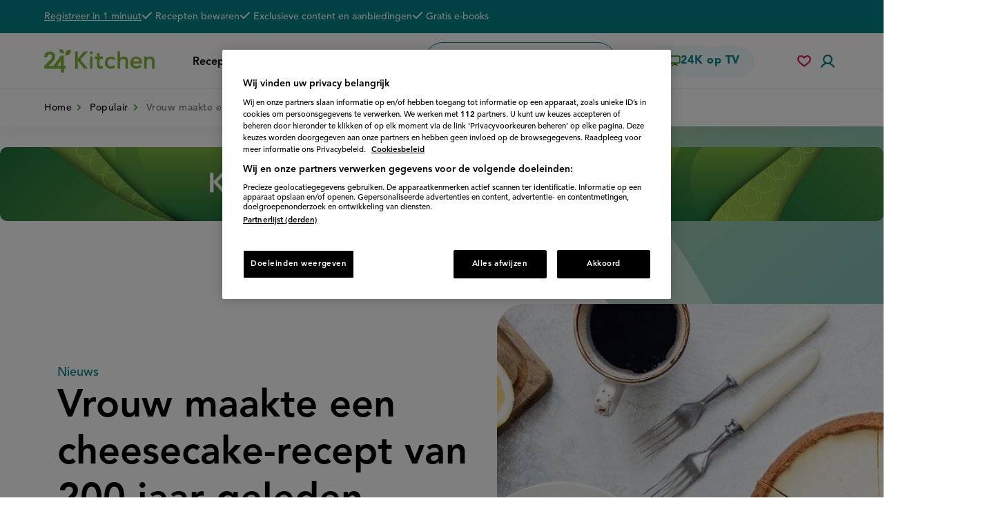

--- FILE ---
content_type: text/html; charset=UTF-8
request_url: https://www.24kitchen.nl/populair/vrouw-maakte-een-cheesecake-recept-van-200-jaar-geleden
body_size: 43232
content:
<!DOCTYPE html>
<html lang="nl" dir="ltr" prefix="og: https://ogp.me/ns#">
  <head>
    <script>document.documentElement.className += ' js';</script>
          <!-- OneTrust Cookies Consent Notice start -->
      <script src="https://cdn.cookielaw.org/scripttemplates/otSDKStub.js" type="text/javascript" charset="UTF-8" data-language="nl" data-domain-script="0b83ed86-6650-4d98-abd8-7126c95b0309"></script>
      <script type="text/javascript">
        function OptanonWrapper() { window.dataLayer.push( { event: 'OneTrustGroupsUpdated' } ) }
      </script>
      <!-- OneTrust Cookies Consent Notice end -->
        <meta charset="utf-8" />
<script async src="https://advertising-cdn.dpgmedia.cloud/web-advertising/17/5/0/advert-xandr.js" type="application/javascript"></script><script async data-advert-src="https://adsdk.microsoft.com/ast/ast.js" data-advert-vendors="32"></script><script async data-advert-src="https://cdn.brandmetrics.com/survey/script/49a6c74cccf946bba314568b509cf451.js" data-advert-vendors="422"></script><script async data-advert-src="https://scdn.cxense.com/cx.js" data-advert-purposes="3,4" data-advert-vendors="412"></script><script async src="https://cdn.optoutadvertising.com/script/ootag.v2.min.js"></script><style>[data-advert-slot-state]>[id$=-videoWrapper]{width:100%}[data-advert-slot-state]>[id$=-videoWrapper] iframe[id^=pp-iframe-]{display:block}</style><script async src="https://advertising-cdn.dpgmedia.cloud/web-advertising/prebid.js"></script><script async src="https://advertising-cdn.dpgmedia.cloud/header-bidding/prod/24kitchen/7f01d8aa0287ef42742d5dfc46079f5f1c88a88f.js"></script><script async src="https://advertising-cdn.dpgmedia.cloud/native-templates/prod/24kitchen/templates.js"></script><script async src="https://advertising-cdn.dpgmedia.cloud/native-renderer/main.js"></script><script type="application/javascript">(function(){if(document.currentScript){document.currentScript.remove()}if("undefined"==typeof performance.mark){performance.mark=function(){}}performance.mark("advert - inline-script - start");function b(settings){const a=window.innerWidth,b=settings.xandr.breakpoints;return Object.keys(b).reduce((c,d)=>{if(b[d]<=a){if(null===c||b[d]>b[c]){c=d}}return c},null)}function c(a,c,settings,d){const e=b(settings),f=d.placeholderSizes&&d.placeholderSizes[a],g=f&&(f[e]||f.default);if(g){const b=document.getElementById(c||a);if(b){const c=d.permanentPlaceholders&&d.permanentPlaceholders[a],f=c&&(!0===c||c[e]||c.default);b.setAttribute("data-advert-placeholder-collapses",(!f).toString());b.setAttribute("data-advert-placeholder-size",g.join("x"));b.style["min-height"]=`${g[1]}px`}}}function d(a){if(a.node&&"true"===a.node.getAttribute("data-advert-placeholder-collapses")){a.node.style["min-height"]=null}}window.advert=window.advert||{};window.advert.cmd=window.advert.cmd||[];function e(settings,a){f(settings);window.getAdvertSlotByName=a=>{return window.advert.getSlot(a)};window.getAdvertSlotById=a=>{return window.advert.getSlot(window.advert.getSlotNameFromMapping(a))};window.loadAdvertSlot=(b,d)=>{return new Promise((e,f)=>{c(b,d,settings,a);window.advert.cmd.push(["loaded",()=>{window.advert.loadSlot(b,d).then(e).catch(f)}])})};}function f(settings){window.advert.cmd.push(()=>{window.advert.pubsub.subscribe("slot.rendered",d);settings.prebid.caching.getConfig=()=>window.__advertPrebidConfig;window.advert.init(settings)})}window.loadAdvertSettings=(settings,a)=>{if(!settings){console.error("[ADVERT] Trying to load without settings",settings);return}e(settings,a)};performance.mark("advert - inline-script - end")})();</script><style>[data-advert-slot-state]{display:-webkit-box;display:-ms-flexbox;display:flex;-webkit-box-align:center;-ms-flex-align:center;align-items:center;-webkit-box-pack:center;-ms-flex-pack:center;justify-content:center}
[data-advert-slot-empty]:not([data-advert-placeholder-collapses=false]),[data-advert-slot-state=created]:not([data-advert-placeholder-collapses=false]){display:none}</style><script type="application/javascript">(function(settings,a,b){if(document.currentScript){document.currentScript.remove()}performance.mark("advert - load-settings - start");if(!window.loadAdvertSettings){console.error("[ADVERT] Tried to load advert settings before main initialisation.");return}window.loadAdvertSettings(settings,a);performance.mark("advert - load-settings - end")})({"xandr":{"memberId":7463,"disablePSA":true,"enableSafeFrame":false,"breakpoints":{"small":0,"medium":768,"large":1024,"xlarge":1370},"targeting":{"pag":"detail","gamAdUnit":"24kitchen-nl","cat":["populair.vrouw-maakte-een-cheesecake-recept-van-200-jaar-geleden","populair","vrouw-maakte-een-cheesecake-recept-van-200-jaar-geleden"],"cid":"32159","bsuit":"NApplic","channel":["food-drink","lifestyle"],"pub":["ppn","24kitchen"],"env":{"small":["web","mweb"],"medium":["web"],"large":["web"],"xlarge":["web"]}},"slots":[{"name":"h1-detail","placement":{"small":"24kitchen_wsc_other_detail_h1","medium":"24kitchen_wmc_other_detail_h1","large":"24kitchen_wmc_other_detail_h1","xlarge":"24kitchen_wmc_other_detail_h1"},"gpid":{"small":"24kitchen_wsc_other","medium":"24kitchen_wmc_other","large":"24kitchen_wmc_other","xlarge":"24kitchen_wmc_other"},"sizeMapping":"h1-detail","lazyLoad":true,"preload":{"default":false,"medium":true,"large":true,"xlarge":true},"supportedAdServers":["optOut","xandr"],"targeting":{"pos":"h1","slot":"h1-detail"}},{"name":"r1-detail","placement":{"small":"24kitchen_wsc_other_detail_r1","medium":"24kitchen_wmc_other_detail_r1","large":"24kitchen_wmc_other_detail_r1","xlarge":"24kitchen_wmc_other_detail_r1"},"gpid":{"small":"24kitchen_wsc_other","medium":"24kitchen_wmc_other","large":"24kitchen_wmc_other","xlarge":"24kitchen_wmc_other"},"sizeMapping":"r1-detail","lazyLoad":true,"refreshSettings":{"modes":["time"],"enabled":{"large":true,"xlarge":true},"fixedHeight":true,"timeSettings":{"delay":30000}},"preload":{"default":false,"small":true},"supportedAdServers":["optOut","xandr"],"targeting":{"pos":"r1","product":{"small":["seamless-image","seamless-image-shop","seamless-video","seamless-video-shop","seamless-carousel","seamless-carousel-shop","seamless-collection-image","seamless-collection-video","seamless-image-multi","seamless-video-multi","native-post","branded-content"],"large":["seamless-image-multi","seamless-video-multi"],"xlarge":["seamless-image-multi","seamless-video-multi"]},"slot":"r1-detail"}},{"name":"v1-detail","placement":{"small":"24kitchen_wsc_other_detail_v1","medium":"24kitchen_wmc_other_detail_v1","large":"24kitchen_wmc_other_detail_v1","xlarge":"24kitchen_wmc_other_detail_v1"},"gpid":{"small":"24kitchen_wsc_other","medium":"24kitchen_wmc_other","large":"24kitchen_wmc_other","xlarge":"24kitchen_wmc_other"},"sizeMapping":"v1-detail","lazyLoad":true,"preload":{"default":false,"large":true,"xlarge":true},"targeting":{"pos":"v1","slot":"v1-detail"}}],"sizeMapping":{"h1-detail":{"large":[[728,90],[970,250],[1800,200]],"xlarge":[[728,90],[970,250],[1800,200]],"medium":[[728,90]]},"r1-detail":{"small":[[320,50],[320,100],[300,250],[320,240],[320,250],[320,480]],"medium":[[1,1],[300,250]],"large":[[300,250],[336,280],[300,600],[120,600],[160,600]],"xlarge":[[300,250],[336,280],[300,600],[120,600],[160,600]]},"v1-detail":{"large":[[120,600],[160,600]],"xlarge":[[120,600],[160,600]]}},"lazyLoadThreshold":{"small":300,"default":800},"multiPositions":[],"slotNameMappings":{"top--1":{"small":"r1-detail","default":null,"medium":"h1-detail","large":"h1-detail","xlarge":"h1-detail"},"sky--1":{"large":"v1-detail","default":null,"xlarge":"v1-detail"}},"features":{"optOut":true,"brandMetrics":true,"experiments":false,"snowplow":false,"privacy":true,"cxense":true,"dmoi":true},"dmoi":{"apiKey":"e2wuTmOEm7Rmgh5G0jwCG6GhKOqJta1hW7QfNP77","rdmoiSource":"rdpgmedia.nl","source":"dpgmedia.nl"},"cxense":{"pageViewEvent":true,"includeLibrary":true},"optOut":{"publisher":102,"slots":{"h1-detail":"24kitchen.nl_detail_h1","r1-detail":"24kitchen.nl_detail_r1"},"onlyNoConsent":true},"nativeTemplates":{"renderConfig":{"variables":{},"fallbackTemplate":"native-post","callToActionDefaultText":"meer info","tracking":{"enabledEvents":["slideImpressions","slideClicks","leadformImpression","leadformClose","leadformCancel","leadformSubmit","leadformSubmitFailure","leadformClickout"]}},"feedContext":{"profile":"24kitchen","navigation":"populair,vrouw-maakte-een-cheesecake-recept-van-200-jaar-geleden"}},"conditionalConfigurations":[{"conditions":[[{"field":"fraction","comparer":"lte","value":0.07}]],"config":[{"kind":"N","path":["nativeTemplates","renderConfig","tracking","attentionMeasurement"],"rhs":{"allowedProducts":["seamless-carousel","seamless-carousel-shop","seamless-collection-image","seamless-collection-video","seamless-image","seamless-image-shop","seamless-image-mini","seamless-image-multi","seamless-video-multi","seamless-video","seamless-video-shop","carousel-template"],"ctxId":"37122525","enabled":true,"plcId":"20251601004","cmpId":"16082025"}}]}]},"prebid":{"caching":{"maxIterations":4},"additionalConfig":{"currency":{"rates":{"USD":{"EUR":0.8351}}}}},"debugInfo":{"generationDateTime":"2026-01-28T20:30:36.665Z","profile":"24kitchen","version":"243","stage":"prod"}},{"placeholderSizes":{"top--1":{},"sky--1":{}}},[]);</script><script>var dataLayer = window.dataLayer = window.dataLayer || []; dataLayer.push({ 'loggedIn': false });</script>
<style>/* @see https://github.com/aFarkas/lazysizes#broken-image-symbol */.js img.lazyload:not([src]) { visibility: hidden; }/* @see https://github.com/aFarkas/lazysizes#automatically-setting-the-sizes-attribute */.js img.lazyloaded[data-sizes=auto] { display: block; width: 100%; }</style>
<meta name="description" content="Benieuwd naar de cheesecake die jouw over-over-over-over-grootmoeder maakte tijdens verjaard" />
<link rel="canonical" href="https://www.24kitchen.nl/populair/vrouw-maakte-een-cheesecake-recept-van-200-jaar-geleden" />
<meta name="google" content="rjM38ZqFvICpsIYwY2FU4a9bVQ18VX-vhISypjV_wgs" />
<meta property="og:site_name" content="24Kitchen" />
<meta property="og:type" content="article" />
<meta property="og:url" content="https://www.24kitchen.nl/node/32159" />
<meta property="og:title" content="Vrouw maakte een cheesecake-recept van 200 jaar geleden" />
<meta property="og:description" content="Benieuwd naar de cheesecake die jouw over-over-over-over-grootmoeder maakte tijdens verjaard" />
<meta property="og:image" content="https://www.24kitchen.nl/files/styles/social_media_share/public/2020-07/shutterstock_1069630247.jpg?itok=Xaedm2s4" />
<meta name="twitter:card" content="summary_large_image" />
<meta name="twitter:image" content="https://www.24kitchen.nl/files/styles/social_media_share/public/2020-07/shutterstock_1069630247.jpg?itok=Xaedm2s4" />
<meta name="msvalidate.01" content="3EF8046B329C34A651B4960C7F6AAEBC" />
<meta name="Generator" content="Drupal 10 (https://www.drupal.org)" />
<meta name="MobileOptimized" content="width" />
<meta name="HandheldFriendly" content="true" />
<meta name="viewport" content="width=device-width, initial-scale=1.0" />
<script type="application/ld+json">{
    "@context": "https://schema.org",
    "@graph": [
        {
            "@type": "Article",
            "headline": "Vrouw maakte een cheesecake-recept van 200 jaar geleden",
            "description": "Benieuwd naar de cheesecake die jouw over-over-over-over-grootmoeder maakte tijdens verjaard",
            "image": {
                "@type": "ImageObject",
                "url": "https://www.24kitchen.nl/files/styles/social_media_share/public/2020-07/shutterstock_1069630247.jpg?itok=Xaedm2s4",
                "width": "1024",
                "height": "684"
            },
            "author": {
                "@type": "Organization",
                "@id": "https://www.24kitchen.nl",
                "name": "24Kitchen",
                "url": "https://www.24kitchen.nl"
            },
            "publisher": {
                "@type": "Organization",
                "@id": "https://www.24kitchen.nl",
                "name": "24Kitchen",
                "url": "https://www.24kitchen.nl"
            }
        },
        {
            "@type": "WebPage",
            "breadcrumb": {
                "@type": "BreadcrumbList",
                "itemListElement": [
                    {
                        "@type": "ListItem",
                        "position": 1,
                        "name": "Home",
                        "item": "https://www.24kitchen.nl/"
                    },
                    {
                        "@type": "ListItem",
                        "position": 2,
                        "name": "Populair",
                        "item": "https://www.24kitchen.nl/populair"
                    }
                ]
            }
        },
        {
            "publisher": {
                "@type": "Organization",
                "@id": "https://www.24kitchen.nl",
                "name": "24Kitchen",
                "url": "https://www.24kitchen.nl",
                "logo": {
                    "@type": "ImageObject",
                    "url": "https://www.24kitchen.nl//themes/kitchen/24k-logo.png",
                    "width": "54",
                    "height": "60"
                }
            }
        }
    ]
}</script>

    <title>Vrouw maakte een cheesecake-recept van 200 jaar geleden - 24Kitchen</title>
    <link rel="stylesheet" media="all" href="/files/css/css_LPefaA_TkbIrOtMDQjzhZJ7VFisMJN0rNshY0L2DaIY.css?delta=0&amp;language=nl&amp;theme=kitchen&amp;include=[base64]" />
<link rel="stylesheet" media="all" href="/files/css/css_c_NAtotvXhy8J1PL-t7iFFvwdr9-07TRG9WGz2qrGzc.css?delta=1&amp;language=nl&amp;theme=kitchen&amp;include=[base64]" />
<link rel="stylesheet" media="print" href="/files/css/css_GzjnI5tAzQovxiO12LpTeWIdPUa2T3r3V_4JiMhsHt4.css?delta=2&amp;language=nl&amp;theme=kitchen&amp;include=[base64]" />

    <script>
      var dfp = dfp || {};
      dfp.cmd = dfp.cmd || [];
    </script>
    <script type="application/json" data-drupal-selector="drupal-settings-json">{"path":{"baseUrl":"\/","pathPrefix":"","currentPath":"node\/32159","currentPathIsAdmin":false,"isFront":false,"currentLanguage":"nl"},"pluralDelimiter":"\u0003","suppressDeprecationErrors":true,"ajaxPageState":{"libraries":"[base64]","theme":"kitchen","theme_token":null},"ajaxTrustedUrl":{"form_action_p_pvdeGsVG5zNF_XLGPTvYSKCf43t8qZYSwcfZl2uzM":true,"\/populair\/vrouw-maakte-een-cheesecake-recept-van-200-jaar-geleden?ajax_form=1":true},"gtag":{"tagId":"","consentMode":false,"otherIds":[],"events":[],"additionalConfigInfo":[]},"gtm":{"tagId":null,"settings":{"data_layer":"dataLayer","include_classes":false,"allowlist_classes":"google\nnonGooglePixels\nnonGoogleScripts\nnonGoogleIframes","blocklist_classes":"customScripts\ncustomPixels","include_environment":false,"environment_id":"","environment_token":""},"tagIds":["GTM-PGZV27"]},"fac":{"search":{"id":"search","jsonFilesPath":"\/files\/fac-json\/search\/nl\/pgNbkAkyP1QZA5FkiieD7rO6oZZH1SuSojScQPyI4QA\/","inputSelectors":"input.form-search","keyMinLength":1,"keyMaxLength":15,"breakpoint":0,"emptyResult":"","allResultsLink":false,"allResultsLinkThreshold":0,"highlightingEnabled":false,"resultLocation":""}},"kitchen_comscore":{"is_homepage":0,"is_loggedin":0,"c2":"11464450","c1":"2","ns_site":"total"},"lazy":{"lazysizes":{"lazyClass":"lazyload","loadedClass":"lazyloaded","loadingClass":"lazyloading","preloadClass":"lazypreload","errorClass":"lazyerror","autosizesClass":"lazyautosizes","srcAttr":"data-src","srcsetAttr":"data-srcset","sizesAttr":"data-sizes","minSize":40,"customMedia":[],"init":true,"expFactor":1.5,"hFac":0.8,"loadMode":2,"loadHidden":true,"ricTimeout":100,"throttleDelay":125,"plugins":[]},"placeholderSrc":"data:image\/gif;base64,R0lGODlhAQABAAAAACH5BAEKAAEALAAAAAABAAEAAAICTAEAOw==","preferNative":false,"minified":true,"libraryPath":"\/libraries\/lazysizes"},"ajax":{"edit-actions-submit":{"callback":"::submitAjaxForm","event":"click","effect":"fade","speed":500,"progress":{"type":"throbber","message":""},"disable-refocus":true,"url":"\/populair\/vrouw-maakte-een-cheesecake-recept-van-200-jaar-geleden?ajax_form=1","httpMethod":"POST","dialogType":"ajax","submit":{"_triggering_element_name":"op","_triggering_element_value":"Aanmelden"}}},"user":{"uid":0,"permissionsHash":"d77d8b84a712ea9dce29a406d699308796bfe8b6b1305825dc0739668f87b6bd"}}</script>
<script src="/core/misc/drupalSettingsLoader.js?v=10.5.8"></script>
<script src="/modules/contrib/google_tag/js/gtag.js?t8qu7k"></script>
<script src="/modules/contrib/google_tag/js/gtm.js?t8qu7k"></script>
<script src="/modules/custom/kitchen_base/js/pushnotifications-init.js?t8qu7k"></script>
<script src="https://clientcdn.pushengage.com/core/f5c2ed902d8170a2b822eb0417d8de71.js" async></script>
<script src="https://cdn.jwplayer.com/libraries/ge8GbFlD.js"></script>

      <link rel="apple-touch-icon" sizes="180x180" href="/themes/kitchen/assets/favicon/apple-touch-icon.png">
      <link rel="icon" type="image/png" sizes="32x32" href="/themes/kitchen/assets/favicon/favicon-32x32.png">
      <link rel="icon" type="image/png" sizes="16x16" href="/themes/kitchen/assets/favicon/favicon-16x16.png">
      <link rel="manifest" href="/themes/kitchen/assets/favicon/site.webmanifest">
      <link rel="mask-icon" href="/themes/kitchen/assets/favicon/safari-pinned-tab.svg" color="#72a037">
      <link rel="shortcut icon" href="/themes/kitchen/assets/favicon/favicon.ico">
      <meta name="msapplication-TileColor" content="#72a037">
      <meta name="msapplication-config" content="/themes/kitchen/assets/favicon/browserconfig.xml">
      <meta name="theme-color" content="#ffffff">
      
  </head>
  <body class="user-anonymous path-node path-not-front page-node-type-article">
        <a href="#main-content" class="visually-hidden focusable skip-link">
      Overslaan en naar de inhoud gaan
    </a>
    <noscript><iframe src="https://www.googletagmanager.com/ns.html?id=GTM-PGZV27"
                  height="0" width="0" style="display:none;visibility:hidden"></iframe></noscript>

      <div class="dialog-off-canvas-main-canvas" data-off-canvas-main-canvas>
      <div class="page">
        <header class="header clearfix">
              <div class="region region-header">
    <div class="region-inner region-header-inner">

            
                  <div class="header__top">
        <div class="inner page-container">
          
<div id="block-usp" class="block-bundle-usp block block-block-content block-block-content4c1d3239-7902-4fcd-9de3-ad4f6c3a6c6d">

    
          
            
          <div class="action subtitle-xs">
      
            <div class="field field--name-link field--type-link field--label-hidden field__item"><a href="/user/register/step1">Registreer in 1 minuut</a></div>
      
    </div>

    <h2 class="subtitle-xs text visually-hidden">De voordelen van een 24K account</h2>

    <div class="subtitle-xs">
      
<ul class="list--with-checks list--as-row">
      <li class="field field--name-field-usp field--type-string field--label-hidden field__item">
      <span class="icon icon--check"><span class="svg-use--wrapper svg-use--wrapper--check wrapper--check" aria-hidden="true">
        <svg focusable="false" class="svg-use svg-use--check svg--check" role="img" width="16" height="11" xmlns:xlink="http://www.w3.org/1999/xlink">
          <use xlink:href="#check"></use>
        </svg>
      </span></span>
      <span class="text">Recepten bewaren</span>
    </li>
      <li class="field field--name-field-usp field--type-string field--label-hidden field__item">
      <span class="icon icon--check"><span class="svg-use--wrapper svg-use--wrapper--check wrapper--check" aria-hidden="true">
        <svg focusable="false" class="svg-use svg-use--check svg--check" role="img" width="16" height="11" xmlns:xlink="http://www.w3.org/1999/xlink">
          <use xlink:href="#check"></use>
        </svg>
      </span></span>
      <span class="text">Exclusieve content en aanbiedingen</span>
    </li>
      <li class="field field--name-field-usp field--type-string field--label-hidden field__item">
      <span class="icon icon--check"><span class="svg-use--wrapper svg-use--wrapper--check wrapper--check" aria-hidden="true">
        <svg focusable="false" class="svg-use svg-use--check svg--check" role="img" width="16" height="11" xmlns:xlink="http://www.w3.org/1999/xlink">
          <use xlink:href="#check"></use>
        </svg>
      </span></span>
      <span class="text">Gratis e-books</span>
    </li>
  </ul>

    </div>
      
        
</div>

        </div>
      </div>
    
    <div class="header__main">
      <div class="inner page-container">
        
        
<div id="block-brandingvandewebsite" class="block block-system block-system-branding-block">

    
          
            
            <a href="/" rel="home" class="site-logo">
      <img src="/themes/kitchen/assets/images/logo.svg" alt="24Kitchen homepage" width="320" height="68" />
    </a>
          
        
</div>

        



<nav id="block-hoofdnavigatie" class="block block-menu navigation menu--main" aria-label="Primair">

    
        
        

          <button class="button-menu">
        <span class="icon">
<svg class="svg-icon-burger" xmlns="http://www.w3.org/2000/svg" width="24" height="24" viewBox="0 0 24 24">
  <style type="text/css">
    .svg-icon-burger {
      overflow: visible;
    }
    .svg-icon-burger line {
      fill: none;
      stroke: currentColor;
      stroke-width: 2;
      transform-origin: center;
      transition: all 0.2s ease;
    }
    .svg-icon-burger line.line-3 {
      transform: rotate(0deg) rotateY(35deg) translate(-2.5px, 0px);
    }
    .open .svg-icon-burger line.line-1 {
      <!-- 7 is the difference in y-position of two lines -->
      transform: rotate(-45deg) translate(0px, 7px);
    }
    .open .svg-icon-burger line.line-2 {
      transform: rotateY(90deg);
    }
    .open .svg-icon-burger line.line-3 {
      <!-- 7 is the difference in y-position of two lines -->
      transform: rotate(45deg) rotateY(0deg) translate(0px, -7px);
    }
  </style>

  <g class="lines">
    <line class="line-1" x1="0" y1="5" x2="24" y2="5"/>
    <line class="line-2" x1="0" y1="12" x2="24" y2="12"/>
    <line class="line-3" x1="0" y1="19" x2="24" y2="19"/>
  </g>
</svg>
</span>
        <span class="text visually-hidden">Menu</span>
      </button>
    
    
              

    
  <ul data-region="header" class="menu menu-depth--1">
                  
        <li class="menu-item">
          
          <div class="menu-item--actions">
                        <a href="/recepten" class="heading-xxxs no-spacing--bottom" data-drupal-link-system-path="recepten">                              Recepten
                          </a>

                      </div>

                  </li>
                      
        <li class="menu-item">
          
          <div class="menu-item--actions">
                        <a href="/populair" class="heading-xxxs no-spacing--bottom" data-drupal-link-system-path="populair">                              Populair
                          </a>

                      </div>

                  </li>
                      
        <li class="menu-item menu-item--expanded">
          
          <div class="menu-item--actions">
                        <a href="/thema" title="Recepten in alle thema&#039;s" class="heading-xxxs no-spacing--bottom" data-drupal-link-system-path="node/26110">                              Thema&#039;s
                          </a>

                                                            <button class="sub-menu-toggler">
                    <span class="visually-hidden">Submenu Thema&#039;s</span>
                    <span class="svg-use--wrapper svg-use--wrapper--chevron-down wrapper--chevron-down" aria-hidden="true">
        <svg focusable="false" class="svg-use svg-use--chevron-down svg--chevron-down" role="img" width="0.875em" height="0.5em" xmlns:xlink="http://www.w3.org/1999/xlink">
          <use xlink:href="#chevron-down"></use>
        </svg>
      </span>
                  </button>
                                                    </div>

                                                
  
  <div class="menu_link_content menu-link-contentmain view-mode-default menu-dropdown menu-dropdown-0 menu-type-default">
    
                        <button class="sub-menu-closer">
          <span class="icon">
            <span class="svg-use--wrapper svg-use--wrapper--chevron-down wrapper--chevron-down" aria-hidden="true">
        <svg focusable="false" class="svg-use svg-use--chevron-down svg--chevron-down" role="img" width="0.875em" height="0.5em" xmlns:xlink="http://www.w3.org/1999/xlink">
          <use xlink:href="#chevron-down"></use>
        </svg>
      </span>
          </span>
          <span class="text display-s text--uppercase no-spacing--bottom">
            <span class="visually-hidden">Sluit submenu</span>
            Thema&#039;s
          </span>
          <span class="dummy"></span>
        </button>
      
      
    
  <ul class="menu menu-depth--2">
                  
        <li class="menu-item">
          
          <div class="menu-item--actions">
                        <a href="/thema/airfryer-recepten" class="display-m no-spacing--bottom" data-drupal-link-system-path="node/30419">                              1. Airfryer-recepten
                          </a>

                      </div>

                  </li>
                      
        <li class="menu-item">
          
          <div class="menu-item--actions">
                        <a href="/thema/makkelijke-recepten" class="display-m no-spacing--bottom" data-drupal-link-system-path="node/26200">                              2. Makkelijke recepten
                          </a>

                      </div>

                  </li>
                      
        <li class="menu-item">
          
          <div class="menu-item--actions">
                        <a href="/thema/lasagne-recept" class="display-m no-spacing--bottom" data-drupal-link-system-path="node/26692">                              3. Lasagne-recepten
                          </a>

                      </div>

                  </li>
                      
        <li class="menu-item">
          
          <div class="menu-item--actions">
                        <a href="/thema/spitskool-recepten" class="display-m no-spacing--bottom" data-drupal-link-system-path="node/28447">                              4. Spitskool-recepten
                          </a>

                      </div>

                  </li>
                      
        <li class="menu-item">
          
          <div class="menu-item--actions">
                        <a href="/thema/traybake" class="display-m no-spacing--bottom" data-drupal-link-system-path="node/32501">                              5. Traybake-recepten
                          </a>

                      </div>

                  </li>
                      
        <li class="menu-item">
          
          <div class="menu-item--actions">
                        <a href="/thema/kip-recepten" class="display-m no-spacing--bottom" data-drupal-link-system-path="node/31467">                              6. Kip-recepten
                          </a>

                      </div>

                  </li>
          </ul>




            </div>



                              </li>
          </ul>


    
        
</nav>



        

<div id="block-sitesearchform" class="block block-kitchen-search block-kitchen-site-search">
  
  <div role="search" class="site-search" id="site-search"></div>
</div>

        <a href="/tv" class="heading-xxxs btn btn--tertiary btn--with-spacing for-desktop">
          <span class="icon icon--tv"><span class="svg-use--wrapper svg-use--wrapper--tv wrapper--tv" aria-hidden="true">
        <svg focusable="false" class="svg-use svg-use--tv svg--tv" role="img" width="1.7rem" height="1.79rem" xmlns:xlink="http://www.w3.org/1999/xlink">
          <use xlink:href="#tv"></use>
        </svg>
      </span></span>
          <span class="text">24K op TV</span>
        </a>

        <div class="icon-elements for-mobile">
            <div class="user-saved-recipes component--in-header-with-overlay">
    
    <button class="clickable--header-icon toggle--with-icon-in-header toggle-favorite-log-in">
      <span class="visually-hidden">Mijn bewaarde recepten</span>
      <span class="icon icon--heart"><span class="svg-use--wrapper svg-use--wrapper--heart-stroke wrapper--heart-stroke" aria-hidden="true">
        <svg focusable="false" class="svg-use svg-use--heart-stroke svg--heart-stroke" role="img" width="20" height="17" xmlns:xlink="http://www.w3.org/1999/xlink">
          <use xlink:href="#heart-stroke"></use>
        </svg>
      </span></span>
    </button>
    

<nav class="menu--saved-recipes menu--with-header-overlay block-bundle-anonymous_saved_recipes_menu block block-block-content block-block-content88c23c5c-49f3-459b-b2ba-fb30e5ea4f80" aria-label="Account">

      <div class="block--inner">
    
          
              <h2 class="heading display-m text--centered text--uppercase block-title">Bewaarde recepten</h2>
            
              <div class="text--centered">
          <span class="leafs-divider hide-in-print"><span class="leaves"></span></span>
          <div class="text-xs">
            
            <div class="clearfix text-formatted field field--name-body field--type-text-with-summary field--label-hidden field__item"><p>Met een account kan je recepten bewaren bij je favorieten. <a href="/user/login">Log in</a> om bewaarde recepten te bekijken of <a href="/user/register/step1">maak een account aan</a>.</p></div>
      
          </div>
          <div class="actions">
            <ul class="action-links">
              <li>
                <a class="btn--quartary btn--with-spacing" href="/user/login?destination=/populair/vrouw-maakte-een-cheesecake-recept-van-200-jaar-geleden">
                  <span class="text text-xs">Inloggen</span>
                  <span
                    class="icon icon--chevron"><span class="svg-use--wrapper svg-use--wrapper--chevron-right wrapper--chevron-right" aria-hidden="true">
        <svg focusable="false" class="svg-use svg-use--chevron-right svg--chevron-right" role="img" width=".35em" height=".667em" xmlns:xlink="http://www.w3.org/1999/xlink">
          <use xlink:href="#chevron-right"></use>
        </svg>
      </span></span>
                </a>
              </li>
              <li>
                <a class="lnk--with-chevron text-xs" href="/user/register/step1">
                  <span class="text">Account aanmaken</span>
                  <span
                    class="icon icon--chevron"><span class="svg-use--wrapper svg-use--wrapper--chevron-right wrapper--chevron-right" aria-hidden="true">
        <svg focusable="false" class="svg-use svg-use--chevron-right svg--chevron-right" role="img" width=".35em" height=".667em" xmlns:xlink="http://www.w3.org/1999/xlink">
          <use xlink:href="#chevron-right"></use>
        </svg>
      </span></span>
                </a>
              </li>
            </ul>
          </div>
        </div>
          
          </div>
  
</nav>

  </div>

          <div class="component--in-header-with-overlay">
            
<div id="block-usericon-m" class="block block-kitchen-user block-kitchen-user-icon">

    
          
            
                      <button class="toggle-user-form clickable--header-icon toggle--with-icon-in-header user-icon">
          <span class="visually-hidden">
            Accountmenu          </span>
          <span class="icon">
            <span class="svg-use--wrapper svg-use--wrapper--user wrapper--user" aria-hidden="true">
        <svg focusable="false" class="svg-use svg-use--user svg--user" role="img" width="20" height="19" xmlns:xlink="http://www.w3.org/1999/xlink">
          <use xlink:href="#user"></use>
        </svg>
      </span>
          </span>
        </button>
          
        
</div>

            
            

<nav class="menu--account menu--account--anonymous menu--with-header-overlay block-bundle-anonymous_user_menu block block-block-content block-block-content5415d1b0-0ac3-40e0-9d1c-f77bf5354f2f" aria-label="Account">

      <div class="block--inner">
    
          
              <h2 class="heading display-m text--centered text--uppercase block-title">Mijn 24Kitchen</h2>
            
              <ul class="menu text--centered">
          <li class="menu-item menu-item--registration">
            <div class="menu-item__inner">
              <span class="leafs-divider hide-in-print"><span class="leaves"></span></span>
                              <h3 class="title text-m">Account aanmaken</h3>
                                            <div class="text-xs">
            <div class="clearfix text-formatted field field--name-field-registration-text field--type-text-long field--label-hidden field__item"><p>Direct profiteren van de <a href="/node/37038/">voordelen van een account</a>? Meldt je aan in 3 eenvoudige stappen.</p></div>
      </div>
                            <div class="actions actions--registration">
                <a class="lnk--with-chevron text-xs" href="/user/register/step1">
                  <span class="text">Registreren</span>
                  <span
                    class="icon icon--chevron"><span class="svg-use--wrapper svg-use--wrapper--chevron-right wrapper--chevron-right" aria-hidden="true">
        <svg focusable="false" class="svg-use svg-use--chevron-right svg--chevron-right" role="img" width=".35em" height=".667em" xmlns:xlink="http://www.w3.org/1999/xlink">
          <use xlink:href="#chevron-right"></use>
        </svg>
      </span></span>
                </a>
              </div>
            </div>
          </li>
          <li class="menu-item menu-item--login">
            <div class="menu-item__inner">
              <span class="leafs-divider hide-in-print"><span class="leaves"></span></span>
                              <h3 class="title text-m">Inloggen</h3>
                                            <div class="text-xs">
            <div class="clearfix text-formatted field field--name-field-login-text field--type-text-long field--label-hidden field__item"><p>Log in om jouw bewaarde recepten en je persoonlijk weekmenu te bekijken.</p></div>
      </div>
                            <div class="actions actions--login">
                <a class="btn--quartary btn--with-spacing" href="/user/login?destination=/populair/vrouw-maakte-een-cheesecake-recept-van-200-jaar-geleden">
                  <span class="text text-xs">Log in</span>
                  <span
                    class="icon icon--chevron"><span class="svg-use--wrapper svg-use--wrapper--chevron-right wrapper--chevron-right" aria-hidden="true">
        <svg focusable="false" class="svg-use svg-use--chevron-right svg--chevron-right" role="img" width=".35em" height=".667em" xmlns:xlink="http://www.w3.org/1999/xlink">
          <use xlink:href="#chevron-right"></use>
        </svg>
      </span></span>
                </a>
              </div>
            </div>
          </li>
        </ul>
        

          
          </div>
  
</nav>

          </div>
        </div>

        <div class="icon-elements for-desktop">
            <div class="user-saved-recipes component--in-header-with-overlay">
    
    <button class="clickable--header-icon toggle--with-icon-in-header toggle-favorite-log-in">
      <span class="visually-hidden">Mijn bewaarde recepten</span>
      <span class="icon icon--heart"><span class="svg-use--wrapper svg-use--wrapper--heart-stroke wrapper--heart-stroke" aria-hidden="true">
        <svg focusable="false" class="svg-use svg-use--heart-stroke svg--heart-stroke" role="img" width="20" height="17" xmlns:xlink="http://www.w3.org/1999/xlink">
          <use xlink:href="#heart-stroke"></use>
        </svg>
      </span></span>
    </button>
    

<nav class="menu--saved-recipes menu--with-header-overlay block-bundle-anonymous_saved_recipes_menu block block-block-content block-block-content88c23c5c-49f3-459b-b2ba-fb30e5ea4f80" aria-label="Account">

      <div class="block--inner">
    
          
              <h2 class="heading display-m text--centered text--uppercase block-title">Bewaarde recepten</h2>
            
              <div class="text--centered">
          <span class="leafs-divider hide-in-print"><span class="leaves"></span></span>
          <div class="text-xs">
            
            <div class="clearfix text-formatted field field--name-body field--type-text-with-summary field--label-hidden field__item"><p>Met een account kan je recepten bewaren bij je favorieten. <a href="/user/login">Log in</a> om bewaarde recepten te bekijken of <a href="/user/register/step1">maak een account aan</a>.</p></div>
      
          </div>
          <div class="actions">
            <ul class="action-links">
              <li>
                <a class="btn--quartary btn--with-spacing" href="/user/login?destination=/populair/vrouw-maakte-een-cheesecake-recept-van-200-jaar-geleden">
                  <span class="text text-xs">Inloggen</span>
                  <span
                    class="icon icon--chevron"><span class="svg-use--wrapper svg-use--wrapper--chevron-right wrapper--chevron-right" aria-hidden="true">
        <svg focusable="false" class="svg-use svg-use--chevron-right svg--chevron-right" role="img" width=".35em" height=".667em" xmlns:xlink="http://www.w3.org/1999/xlink">
          <use xlink:href="#chevron-right"></use>
        </svg>
      </span></span>
                </a>
              </li>
              <li>
                <a class="lnk--with-chevron text-xs" href="/user/register/step1">
                  <span class="text">Account aanmaken</span>
                  <span
                    class="icon icon--chevron"><span class="svg-use--wrapper svg-use--wrapper--chevron-right wrapper--chevron-right" aria-hidden="true">
        <svg focusable="false" class="svg-use svg-use--chevron-right svg--chevron-right" role="img" width=".35em" height=".667em" xmlns:xlink="http://www.w3.org/1999/xlink">
          <use xlink:href="#chevron-right"></use>
        </svg>
      </span></span>
                </a>
              </li>
            </ul>
          </div>
        </div>
          
          </div>
  
</nav>

  </div>

          <div class="component--in-header-with-overlay user-nav--desktop">
            
<div id="block-usericon-d" class="block block-kitchen-user block-kitchen-user-icon">

    
          
            
                      <button class="toggle-user-form clickable--header-icon toggle--with-icon-in-header user-icon">
          <span class="visually-hidden">
            Accountmenu          </span>
          <span class="icon">
            <span class="svg-use--wrapper svg-use--wrapper--user wrapper--user" aria-hidden="true">
        <svg focusable="false" class="svg-use svg-use--user svg--user" role="img" width="20" height="19" xmlns:xlink="http://www.w3.org/1999/xlink">
          <use xlink:href="#user"></use>
        </svg>
      </span>
          </span>
        </button>
          
        
</div>

            
            

<nav class="menu--account menu--account--anonymous menu--with-header-overlay block-bundle-anonymous_user_menu block block-block-content block-block-content5415d1b0-0ac3-40e0-9d1c-f77bf5354f2f" aria-label="Account">

      <div class="block--inner">
    
          
              <h2 class="heading display-m text--centered text--uppercase block-title">Mijn 24Kitchen</h2>
            
              <ul class="menu text--centered">
          <li class="menu-item menu-item--registration">
            <div class="menu-item__inner">
              <span class="leafs-divider hide-in-print"><span class="leaves"></span></span>
                              <h3 class="title text-m">Account aanmaken</h3>
                                            <div class="text-xs">
            <div class="clearfix text-formatted field field--name-field-registration-text field--type-text-long field--label-hidden field__item"><p>Direct profiteren van de <a href="/node/37038/">voordelen van een account</a>? Meldt je aan in 3 eenvoudige stappen.</p></div>
      </div>
                            <div class="actions actions--registration">
                <a class="lnk--with-chevron text-xs" href="/user/register/step1">
                  <span class="text">Registreren</span>
                  <span
                    class="icon icon--chevron"><span class="svg-use--wrapper svg-use--wrapper--chevron-right wrapper--chevron-right" aria-hidden="true">
        <svg focusable="false" class="svg-use svg-use--chevron-right svg--chevron-right" role="img" width=".35em" height=".667em" xmlns:xlink="http://www.w3.org/1999/xlink">
          <use xlink:href="#chevron-right"></use>
        </svg>
      </span></span>
                </a>
              </div>
            </div>
          </li>
          <li class="menu-item menu-item--login">
            <div class="menu-item__inner">
              <span class="leafs-divider hide-in-print"><span class="leaves"></span></span>
                              <h3 class="title text-m">Inloggen</h3>
                                            <div class="text-xs">
            <div class="clearfix text-formatted field field--name-field-login-text field--type-text-long field--label-hidden field__item"><p>Log in om jouw bewaarde recepten en je persoonlijk weekmenu te bekijken.</p></div>
      </div>
                            <div class="actions actions--login">
                <a class="btn--quartary btn--with-spacing" href="/user/login?destination=/populair/vrouw-maakte-een-cheesecake-recept-van-200-jaar-geleden">
                  <span class="text text-xs">Log in</span>
                  <span
                    class="icon icon--chevron"><span class="svg-use--wrapper svg-use--wrapper--chevron-right wrapper--chevron-right" aria-hidden="true">
        <svg focusable="false" class="svg-use svg-use--chevron-right svg--chevron-right" role="img" width=".35em" height=".667em" xmlns:xlink="http://www.w3.org/1999/xlink">
          <use xlink:href="#chevron-right"></use>
        </svg>
      </span></span>
                </a>
              </div>
            </div>
          </li>
        </ul>
        

          
          </div>
  
</nav>

          </div>
        </div>
      </div>
    </div>

  
            
    </div>
  </div>

    </header>

    <div class="site-wrapper" data-sticky-container>
      <main id="main-content">

        
                    <div class="region region-main-prefix">
    <div class="region-inner region-main-prefix-inner">

            
                  
<div id="block-kruimelpad-2" class="block block-system block-system-breadcrumb-block">

    
          
            
                <nav class="menu--breadcrumb hide-in-print" aria-label="Kruimelpad">
    <ol class="menu page-container">
              <li class="menu-item text-xs" >
                      <a href="/">Home</a>
                                <span class="separator">
              <span class="svg-use--wrapper svg-use--wrapper--chevron-right wrapper--chevron-right" aria-hidden="true">
        <svg focusable="false" class="svg-use svg-use--chevron-right svg--chevron-right" role="img" width="5" height="9" xmlns:xlink="http://www.w3.org/1999/xlink">
          <use xlink:href="#chevron-right"></use>
        </svg>
      </span>
            </span>
                  </li>
              <li class="menu-item text-xs" >
                      <a href="/populair">Populair</a>
                                <span class="separator">
              <span class="svg-use--wrapper svg-use--wrapper--chevron-right wrapper--chevron-right" aria-hidden="true">
        <svg focusable="false" class="svg-use svg-use--chevron-right svg--chevron-right" role="img" width="5" height="9" xmlns:xlink="http://www.w3.org/1999/xlink">
          <use xlink:href="#chevron-right"></use>
        </svg>
      </span>
            </span>
                  </li>
              <li class="menu-item text-xs" aria-current="location">
                      Vrouw maakte een cheesecake-recept van 200 jaar geleden
                            </li>
          </ol>
  </nav>


          
        
</div>


  <div  id="block-aankondigingjamieoliver" class="block-bundle-jamie_announcement block block-block-content block-block-content795e4882-2d82-4eb7-a231-31d5c979c6f8">
    
    

          <div class="block-inner full-clickable">
        <span aria-hidden="true" class="background" style="background-color: #FFFFFF;"></span>
        <div class="visual">
          <div class="mobile">  <img loading="lazy" class="no-lazy" src="/files/2026-01/524x240.png" width="524" height="240" alt="24kitchen op tv " />

</div>
          <div class="desktop">  <img loading="lazy" src="/files/2026-01/2880x240.jpg" width="2880" height="240" alt="24kitchen op tv" />

</div>
        </div>

                                                        
        <a href="https://www.24kitchen.nl/tv" class="full-click-link"><span class="visually-hidden">24kitchen op tv</span></a>

      </div>

    
  </div>

        
            
    </div>
  </div>

        
        <div id="top--1" class="ace-top--1">
          <script>    if (typeof window.loadAdvertSlot === "function") {
      window.loadAdvertSlot('top--1', 'top--1');
    }</script>

        </div>

        <div class="banner--sky sticky ace-sky--1" id="sky--1" data-margin-top="90" data-sticky-class="is-sticky">
          <script>    if (typeof window.loadAdvertSlot === "function") {
      window.loadAdvertSlot('sky--1', 'sky--1');
    }</script>

        </div>


                  <div class="grid-container">
              <div class="region region-highlighted">
    <div class="region-inner region-highlighted-inner">

            
                  <div data-drupal-messages-fallback class="hidden"></div>

        
            
    </div>
  </div>

          </div>
        

          <div class="region region-content">
    <div class="region-inner region-content-inner">

            
                  
<div id="block-primary-content" class="block block-system block-system-main-block">

    
          
            
              



<div class="hero--shape hide-in-print"></div>

<h1 class="is-init visually-hidden">Vrouw maakte een cheesecake-recept van 200 jaar geleden</h1>

<div data-url="/populair/vrouw-maakte-een-cheesecake-recept-van-200-jaar-geleden" class="node node--type-article node--view-mode-full node--article--full">
  <div class="node__header component--content-header-with-shapes-new">
    <div class="textual">
      <div class="textual__inner spacing--large">
        <span class="text-l">
            <div class="field field--name-field-category field--type-entity-reference field--label-hidden field__item">Nieuws</div>
      </span>
        <span class="heading-xl">Vrouw maakte een cheesecake-recept van 200 jaar geleden</span>
        

        <div class="text">
          
            <div class="clearfix text-formatted field field--name-body field--type-text-with-summary field--label-hidden field__item"><p>Benieuwd naar de cheesecake die jouw over-over-over-over-grootmoeder&nbsp;maakte tijdens verjaardagen? Youtuber&nbsp;Ann Reardon ging de uitdaging aan en maakte een 200&nbsp;jaar oud cheesecakerecept. Zo ging ze te werk.</p></div>
      
        </div>
      </div>
    </div>

    <div class="visual">
      <div class="hero--visual has-min-order"><div class="media media-image media--type-image media--view-mode-article-header">
  
      
            <div class="field field--name-field-image field--type-image field--label-hidden field__item">    <picture>
                  <source srcset="/files/styles/article_header_large/public/2020-07/shutterstock_1069630247.webp?itok=UMHAprYb 1x" media="all and (min-width: 1440px)" type="image/webp" width="960" height="641"/>
              <source srcset="/files/styles/article_header_large/public/2020-07/shutterstock_1069630247.webp?itok=UMHAprYb 1x" media="all and (min-width: 960px) and (max-width: 1439px)" type="image/webp" width="960" height="641"/>
              <source srcset="/files/styles/article_header_large/public/2020-07/shutterstock_1069630247.webp?itok=UMHAprYb 1x" media="all and (min-width: 768px) and (max-width: 959px)" type="image/webp" width="960" height="641"/>
              <source srcset="/files/styles/article_header_narrow/public/2020-07/shutterstock_1069630247.webp?itok=ZHllHH7F 1x" media="all and (min-width: 376px) and (max-width: 767px)" type="image/webp" width="768" height="513"/>
              <source srcset="/files/styles/article_header_small/public/2020-07/shutterstock_1069630247.webp?itok=e2WjThkm 1x" media="all and (max-width: 375px)" type="image/webp" width="375" height="250"/>
              <source srcset="/files/styles/article_header_large/public/2020-07/shutterstock_1069630247.jpg?itok=UMHAprYb 1x" media="all and (min-width: 1440px)" type="image/jpeg" width="960" height="641"/>
              <source srcset="/files/styles/article_header_large/public/2020-07/shutterstock_1069630247.jpg?itok=UMHAprYb 1x" media="all and (min-width: 960px) and (max-width: 1439px)" type="image/jpeg" width="960" height="641"/>
              <source srcset="/files/styles/article_header_large/public/2020-07/shutterstock_1069630247.jpg?itok=UMHAprYb 1x" media="all and (min-width: 768px) and (max-width: 959px)" type="image/jpeg" width="960" height="641"/>
              <source srcset="/files/styles/article_header_narrow/public/2020-07/shutterstock_1069630247.jpg?itok=ZHllHH7F 1x" media="all and (min-width: 376px) and (max-width: 767px)" type="image/jpeg" width="768" height="513"/>
              <source srcset="/files/styles/article_header_small/public/2020-07/shutterstock_1069630247.jpg?itok=e2WjThkm 1x" media="all and (max-width: 375px)" type="image/jpeg" width="375" height="250"/>
                  <img loading="eager" width="375" height="250" src="/files/styles/article_header_small/public/2020-07/shutterstock_1069630247.jpg?itok=e2WjThkm" alt="200 jaar oude cheese cake" />

  </picture>

</div>
      
  </div>
</div>
    </div>
  </div>

  <div class="grid-container">
    <div class="node__content has-space-top">
      <div class="main-content hide-locked-content">
        
              <div class="limit-2-col--without-gutter paragraph paragraph--type--text paragraph--view-mode--default paragraph--text--default hide-in-print">
          
            <div class="clearfix text-formatted field field--name-field-text field--type-text-long field--label-hidden field__item"><h2>Zelfgemaakte roomkaas</h2>

<p>200 jaar geleden kocht je geen roomkaas in de supermarkt. Dat moest je zelf maken. In het recept staat dan ook beschreven hoe je met room, melk (direct van de koe), stremsel en een kaasdoek, je eigen roomkaas maakt. Hier wordt later gemalen macarons, boter en eieren aan toegevoegd en afgebakken in de oven.&nbsp;De bodem bestaat, in tegenstelling tot hoe wij de cheesecake kennen, uit bladerdeeg.</p>

<h2>Het resultaat</h2>

<p>Ann Reardon vergelijkt haar eindresultaat met een 'rijke ricotta-cheesecake'. Wel geeft ze aan dat het&nbsp;baksel wat droog is, dus raadt aan om wat vers fruit toe te voegen. Benieuwd hoe een 200 jaar oude cheesecake eruitziet? Bekijk de video hieronder.&nbsp;</p></div>
      
      </div>

            <div class="limit-2-col--without-gutter paragraph paragraph--type--field-embed-video paragraph--view-mode--default paragraph--field-embed-video--default">
          
            <div class="field field--name-field-embed-video field--type-video-embed-field field--label-hidden field__item"><div class="video-embed-field-provider-youtube video-embed-field-responsive-video"><iframe width="854" height="480" frameborder="0" allowfullscreen="allowfullscreen" referrerpolicy="strict-origin-when-cross-origin" src="https://www.youtube.com/embed/d3nc7YoWNP4?autoplay=0&amp;start=0&amp;rel=0&amp;mute=0"></iframe>
</div>
</div>
      
      </div>

      
      </div>
      
      <div class="views-element-container"><div class="view view-random-article-banner view-id-random_article_banner view-display-id-default js-view-dom-id-f55d16f550c17ecda347569875febf176057cdd1208eb85be6caf5241bbd0be0">
  
    
      
  
          </div>
</div>

      
    </div>
  </div>

</div>


      <div class="field field--name-field-article-krux field--type-entity-reference field--label-hidden field__items">
              <div class="field__item"></div>
          </div>
  

          
        
</div>

<div class="views-element-container grid-container has-space-top bg--blue-with-swirl block block-views block-views-blockrelated-items-search-term-related-search-term-mini" id="block-views-block-related-items-search-term-related-search-term-mini">
  <div class="swirl-small"></div>

  
      <h2 class="heading-m text--centered">Ook interessant</h2>
    
      <div><div class="grid-container component--with-show-more view view-related-items-search-term view-id-related_items_search_term view-display-id-related_search_term_mini js-view-dom-id-5620bfb255f6ec0ebf95e2b8dee5dadedfc1bb012111de58a5012ed7ac3d8902">
  
    
      
      <div class="view-content">
              <div class="item-list">
  
  <ul class="stripped tile-list tile-list--small with-line" data-is-total-items-count="3">

          <li>



    

<div class="node node--type-recipe node--view-mode-teaser node--recipe--teaser node--recipe--view-mode-teaser-combined">
  
  <div class="inner full-clickable flex-order flex-order--column">
    <div class="textual flex-order flex-order--column">
      <a class="title heading-xs full-click-link" href="/recepten/1000-lagen-appelcake"><span class="field field--name-title field--type-string field--label-hidden">1000-lagen Appelcake</span>
</a>
      

      <div class="summary">
        
            <div class="clearfix text-formatted field field--name-field-summary field--type-text-long field--label-hidden field__item"><p>Hoe je 'm ook wil noemen invisible apple cake, Gâteaux Invisible of op z'n Nederlands onzichtbare appelcake.</p></div>
      
      </div>

      <div class="meta-elements meta-elements--top has-min-order text-xxs">
            <div class="meta--recipe-time">
    <span class="icon"><span class="svg-use--wrapper svg-use--wrapper--knife wrapper--knife" aria-hidden="true">
        <svg focusable="false" class="svg-use svg-use--knife svg--knife" role="img" width="12" height="12" xmlns:xlink="http://www.w3.org/1999/xlink">
          <use xlink:href="#knife"></use>
        </svg>
      </span></span>
    <span class="visually-hidden">voorbereidingstijd</span>
    <span class="text">
      20 min
    </span>
  </div>

  <div class="meta--recipe-time">
    <span class="icon"><span class="svg-use--wrapper svg-use--wrapper--oven wrapper--oven" aria-hidden="true">
        <svg focusable="false" class="svg-use svg-use--oven svg--oven" role="img" width="12" height="12" xmlns:xlink="http://www.w3.org/1999/xlink">
          <use xlink:href="#oven"></use>
        </svg>
      </span></span>
    <span class="visually-hidden">oventijd</span>
    <span class="text">
      75 min
    </span>
  </div>

        
<div class="meta--rating has-login-register-popup expandable expandable--with-trap">
  <div class="rating">
  <span class="icon icon--star-filled"><span class="svg-use--wrapper svg-use--wrapper--star-filled wrapper--star-filled" aria-hidden="true">
        <svg focusable="false" class="svg-use svg-use--star-filled svg--star-filled" role="img" width="16" height="16" xmlns:xlink="http://www.w3.org/1999/xlink">
          <use xlink:href="#star-filled"></use>
        </svg>
      </span></span>
  <span class="visually-hidden">
    average score:
  </span>
  <span class="number text-xs">
    5
  </span>
</div>

      
    <button class="expandable__trigger"><span class="visually-hidden">Beoordeel recept '1000-lagen appelcake'</span></button>
    <div class="expandable__content login-register-popup">
      <div class="login-register-popup--inner text-formatted">
        <p>Met een account kan je dit recept beoordelen. <a href="/user/login?destination=/thema/lasagne-recept">Log in</a> of <a href="/user/register/step1?destination=/thema/lasagne-recept">maak een account aan</a>.</p>
      </div>
    </div>
  </div>
      </div>

            <div class="meta-elements meta-elements--bottom">
        <div class="meta--chefs text-xs">
          
  <div class=list--field-chefs>
          <div class="field__item">

<div class="node node--type-chef node--view-mode-avatar node--chef--avatar">
  <div class="textual">
    <span>Een recept van</span>
    <span class="name">Raquel Palla Lorden</span>
  </div>
  <div class="visual">
    
            <div class="field field--name-field-media field--type-entity-reference field--label-hidden field__item">  <img loading="lazy" src="/files/styles/1x1_95w/public/2025-05/portret-bijbel2.jpg?h=25940168&amp;itok=CvsMLDl5" width="95" height="95" alt="Raquel Palla Lorden" class="image-style-_x1-95w" />


</div>
      
  </div>
</div>

</div>
      </div>

        </div>
      </div>
          </div>
    


  <div class="visual visual--has-fallback visual--with-radius has-min-order visual--has-scaling">

    <div class="media media-image media--type-image media--view-mode-teaser">
  
      
            <div class="field field--name-field-image field--type-image field--label-hidden field__item">    <picture>
                  <source srcset="/files/styles/teaser_wide/public/2026-01/invisible%20apple%20cake.webp?h=436b82d4&amp;itok=huJLtZBW 1x" media="all and (min-width: 1440px)" type="image/webp" width="285" height="177"/>
              <source srcset="/files/styles/teaser_wide/public/2026-01/invisible%20apple%20cake.webp?h=436b82d4&amp;itok=huJLtZBW 1x" media="all and (min-width: 960px) and (max-width: 1439px)" type="image/webp" width="285" height="177"/>
              <source srcset="/files/styles/teaser_medium/public/2026-01/invisible%20apple%20cake.webp?h=436b82d4&amp;itok=kHfpZ1Kj 1x" media="all and (min-width: 768px) and (max-width: 959px)" type="image/webp" width="270" height="185"/>
              <source srcset="/files/styles/teaser_narrow/public/2026-01/invisible%20apple%20cake.webp?h=436b82d4&amp;itok=TyQD5ruC 1x" media="all and (min-width: 376px) and (max-width: 767px)" type="image/webp" width="690" height="460"/>
              <source srcset="/files/styles/teaser_small/public/2026-01/invisible%20apple%20cake.webp?h=436b82d4&amp;itok=t7XOeI7l 1x" media="all and (max-width: 375px)" type="image/webp" width="340" height="230"/>
              <source srcset="/files/styles/teaser_wide/public/2026-01/invisible%20apple%20cake.png?h=436b82d4&amp;itok=huJLtZBW 1x" media="all and (min-width: 1440px)" type="image/png" width="285" height="177"/>
              <source srcset="/files/styles/teaser_wide/public/2026-01/invisible%20apple%20cake.png?h=436b82d4&amp;itok=huJLtZBW 1x" media="all and (min-width: 960px) and (max-width: 1439px)" type="image/png" width="285" height="177"/>
              <source srcset="/files/styles/teaser_medium/public/2026-01/invisible%20apple%20cake.png?h=436b82d4&amp;itok=kHfpZ1Kj 1x" media="all and (min-width: 768px) and (max-width: 959px)" type="image/png" width="270" height="185"/>
              <source srcset="/files/styles/teaser_narrow/public/2026-01/invisible%20apple%20cake.png?h=436b82d4&amp;itok=TyQD5ruC 1x" media="all and (min-width: 376px) and (max-width: 767px)" type="image/png" width="690" height="460"/>
              <source srcset="/files/styles/teaser_small/public/2026-01/invisible%20apple%20cake.png?h=436b82d4&amp;itok=t7XOeI7l 1x" media="all and (max-width: 375px)" type="image/png" width="340" height="230"/>
                  <img loading="lazy" width="285" height="177" src="/files/styles/teaser_wide/public/2026-01/invisible%20apple%20cake.png?h=436b82d4&amp;itok=huJLtZBW" alt="" />

  </picture>

</div>
      
  </div>


    <div class="meta-elements--on-visual meta-elements--on-visual--bottom">
      
      
      
                    
  <div class="meta--favorite has-login-register-popup expandable expandable--with-trap">
    
    
      

      <button class="btn--favorite expandable__trigger">
        <span aria-hidden="true" class="icon icon--heart"><?xml version="1.0" encoding="UTF-8"?><svg xmlns="http://www.w3.org/2000/svg" viewBox="0 0 19.2 16.26"><path d="M10.79,2.27c1.7-1.7,4.46-1.7,6.16,0,1.64,1.64,1.69,4.28,0,6.17-1.69,1.88-6.62,5.93-7.34,6.52-.72-.59-5.65-4.64-7.34-6.52-1.7-1.89-1.65-4.53,0-6.18,1.7-1.7,4.46-1.7,6.16,0l.48.49.71.71.71-.71.48-.49Z" fill="none" stroke="#e31754" stroke-width="2"/></svg>
</span>
        <span class="text text-xs">Sla recept op</span>
        <span class="visually-hidden">1000-lagen appelcake</span>
      </button>
      <div class="login-register-popup expandable__content text-xs">
        <div class="login-register-popup--inner text-formatted">
          <p>Met een account kan je dit recept bewaren bij je favorieten. <a href="/user/login?destination=/thema/lasagne-recept">Log in</a> of <a href="/user/register/step1?destination=/thema/lasagne-recept">maak een account aan</a>.</p>
        </div>
      </div>
      </div>
          </div>

    

  </div>
  </div>
</div>

</li>
          <li>



    

<div class="node node--type-recipe node--view-mode-teaser node--recipe--teaser node--recipe--view-mode-teaser-combined">
  
  <div class="inner full-clickable flex-order flex-order--column">
    <div class="textual flex-order flex-order--column">
      <a class="title heading-xs full-click-link" href="/recepten/rozijnenbrood"><span class="field field--name-title field--type-string field--label-hidden">Rozijnenbrood</span>
</a>
      

      <div class="summary">
        
            <div class="clearfix text-formatted field field--name-field-summary field--type-text-long field--label-hidden field__item"><p>Rozijnenbrood uit <a href="/programmas/miljuschka-masterclass-kersteditie" data-entity-type="node" data-entity-uuid="4983a380-251e-4f6d-9b4a-e55fc1ab9cf2" data-entity-substitution="canonical" title></a></p></div>
      
      </div>

      <div class="meta-elements meta-elements--top has-min-order text-xxs">
            <div class="meta--recipe-time">
    <span class="icon"><span class="svg-use--wrapper svg-use--wrapper--knife wrapper--knife" aria-hidden="true">
        <svg focusable="false" class="svg-use svg-use--knife svg--knife" role="img" width="12" height="12" xmlns:xlink="http://www.w3.org/1999/xlink">
          <use xlink:href="#knife"></use>
        </svg>
      </span></span>
    <span class="visually-hidden">voorbereidingstijd</span>
    <span class="text">
      20 min
    </span>
  </div>

  <div class="meta--recipe-time">
    <span class="icon"><span class="svg-use--wrapper svg-use--wrapper--oven wrapper--oven" aria-hidden="true">
        <svg focusable="false" class="svg-use svg-use--oven svg--oven" role="img" width="12" height="12" xmlns:xlink="http://www.w3.org/1999/xlink">
          <use xlink:href="#oven"></use>
        </svg>
      </span></span>
    <span class="visually-hidden">oventijd</span>
    <span class="text">
      30 min
    </span>
  </div>

  <div class="meta--recipe-time">
    <span class="icon"><span class="svg-use--wrapper svg-use--wrapper--clock wrapper--clock" aria-hidden="true">
        <svg focusable="false" class="svg-use svg-use--clock svg--clock" role="img" width="12" height="12" xmlns:xlink="http://www.w3.org/1999/xlink">
          <use xlink:href="#clock"></use>
        </svg>
      </span></span>
    <span class="visually-hidden">wachttijd</span>
    <span class="text">
        120 min
      </span>
  </div>
        
<div class="meta--rating has-login-register-popup expandable expandable--with-trap">
  <div class="rating">
  <span class="icon icon--star-filled"><span class="svg-use--wrapper svg-use--wrapper--star-filled wrapper--star-filled" aria-hidden="true">
        <svg focusable="false" class="svg-use svg-use--star-filled svg--star-filled" role="img" width="16" height="16" xmlns:xlink="http://www.w3.org/1999/xlink">
          <use xlink:href="#star-filled"></use>
        </svg>
      </span></span>
  <span class="visually-hidden">
    average score:
  </span>
  <span class="number text-xs">
    5
  </span>
</div>

      
    <button class="expandable__trigger"><span class="visually-hidden">Beoordeel recept 'rozijnenbrood'</span></button>
    <div class="expandable__content login-register-popup">
      <div class="login-register-popup--inner text-formatted">
        <p>Met een account kan je dit recept beoordelen. <a href="/user/login?destination=/thema/12x-lekkerste-kerstrecepten-met-vlees">Log in</a> of <a href="/user/register/step1?destination=/thema/12x-lekkerste-kerstrecepten-met-vlees">maak een account aan</a>.</p>
      </div>
    </div>
  </div>
      </div>

            <div class="meta-elements meta-elements--bottom">
        <div class="meta--chefs text-xs">
          
  <div class=list--field-chefs>
          <div class="field__item">

<div class="node node--type-chef node--view-mode-avatar node--chef--avatar">
  <div class="textual">
    <span>Een recept van</span>
    <span class="name">Miljuschka Witzenhausen</span>
  </div>
  <div class="visual">
    
            <div class="field field--name-field-media field--type-entity-reference field--label-hidden field__item">  <img loading="lazy" src="/files/styles/1x1_95w/public/2024-04/DSC04852.jpg?h=f48a8ae7&amp;itok=8I4qhgI6" width="95" height="95" alt="miljuschka witzenhausen aan de kust" class="image-style-_x1-95w" />


</div>
      
  </div>
</div>

</div>
      </div>

        </div>
      </div>
          </div>
    


  <div class="visual visual--has-fallback visual--with-radius has-min-order visual--has-scaling">

    <div class="media media-image media--type-image media--view-mode-teaser">
  
      
            <div class="field field--name-field-image field--type-image field--label-hidden field__item">    <picture>
                  <source srcset="/files/styles/teaser_wide/public/2024-11/BurrataSalade_horizontaal.webp?h=72070ae9&amp;itok=Qhi4BRHu 1x" media="all and (min-width: 1440px)" type="image/webp" width="285" height="177"/>
              <source srcset="/files/styles/teaser_wide/public/2024-11/BurrataSalade_horizontaal.webp?h=72070ae9&amp;itok=Qhi4BRHu 1x" media="all and (min-width: 960px) and (max-width: 1439px)" type="image/webp" width="285" height="177"/>
              <source srcset="/files/styles/teaser_medium/public/2024-11/BurrataSalade_horizontaal.webp?h=72070ae9&amp;itok=E2rpGoQt 1x" media="all and (min-width: 768px) and (max-width: 959px)" type="image/webp" width="270" height="185"/>
              <source srcset="/files/styles/teaser_narrow/public/2024-11/BurrataSalade_horizontaal.webp?h=72070ae9&amp;itok=3b3_iAKp 1x" media="all and (min-width: 376px) and (max-width: 767px)" type="image/webp" width="690" height="460"/>
              <source srcset="/files/styles/teaser_small/public/2024-11/BurrataSalade_horizontaal.webp?h=72070ae9&amp;itok=GuVp0Qb9 1x" media="all and (max-width: 375px)" type="image/webp" width="340" height="230"/>
              <source srcset="/files/styles/teaser_wide/public/2024-11/BurrataSalade_horizontaal.JPG?h=72070ae9&amp;itok=Qhi4BRHu 1x" media="all and (min-width: 1440px)" type="image/jpeg" width="285" height="177"/>
              <source srcset="/files/styles/teaser_wide/public/2024-11/BurrataSalade_horizontaal.JPG?h=72070ae9&amp;itok=Qhi4BRHu 1x" media="all and (min-width: 960px) and (max-width: 1439px)" type="image/jpeg" width="285" height="177"/>
              <source srcset="/files/styles/teaser_medium/public/2024-11/BurrataSalade_horizontaal.JPG?h=72070ae9&amp;itok=E2rpGoQt 1x" media="all and (min-width: 768px) and (max-width: 959px)" type="image/jpeg" width="270" height="185"/>
              <source srcset="/files/styles/teaser_narrow/public/2024-11/BurrataSalade_horizontaal.JPG?h=72070ae9&amp;itok=3b3_iAKp 1x" media="all and (min-width: 376px) and (max-width: 767px)" type="image/jpeg" width="690" height="460"/>
              <source srcset="/files/styles/teaser_small/public/2024-11/BurrataSalade_horizontaal.JPG?h=72070ae9&amp;itok=GuVp0Qb9 1x" media="all and (max-width: 375px)" type="image/jpeg" width="340" height="230"/>
                  <img loading="lazy" width="285" height="177" src="/files/styles/teaser_wide/public/2024-11/BurrataSalade_horizontaal.JPG?h=72070ae9&amp;itok=Qhi4BRHu" alt="" />

  </picture>

</div>
      
  </div>


    <div class="meta-elements--on-visual meta-elements--on-visual--bottom">
      
      
      
                    
  <div class="meta--favorite has-login-register-popup expandable expandable--with-trap">
    
    
      

      <button class="btn--favorite expandable__trigger">
        <span aria-hidden="true" class="icon icon--heart"><?xml version="1.0" encoding="UTF-8"?><svg xmlns="http://www.w3.org/2000/svg" viewBox="0 0 19.2 16.26"><path d="M10.79,2.27c1.7-1.7,4.46-1.7,6.16,0,1.64,1.64,1.69,4.28,0,6.17-1.69,1.88-6.62,5.93-7.34,6.52-.72-.59-5.65-4.64-7.34-6.52-1.7-1.89-1.65-4.53,0-6.18,1.7-1.7,4.46-1.7,6.16,0l.48.49.71.71.71-.71.48-.49Z" fill="none" stroke="#e31754" stroke-width="2"/></svg>
</span>
        <span class="text text-xs">Sla recept op</span>
        <span class="visually-hidden">rozijnenbrood</span>
      </button>
      <div class="login-register-popup expandable__content text-xs">
        <div class="login-register-popup--inner text-formatted">
          <p>Met een account kan je dit recept bewaren bij je favorieten. <a href="/user/login?destination=/thema/12x-lekkerste-kerstrecepten-met-vlees">Log in</a> of <a href="/user/register/step1?destination=/thema/12x-lekkerste-kerstrecepten-met-vlees">maak een account aan</a>.</p>
        </div>
      </div>
      </div>
          </div>

    

  </div>
  </div>
</div>

</li>
          <li>



    

<div class="node node--type-recipe node--view-mode-teaser node--recipe--teaser node--recipe--view-mode-teaser-combined">
  
  <div class="inner full-clickable flex-order flex-order--column">
    <div class="textual flex-order flex-order--column">
      <a class="title heading-xs full-click-link" href="/recepten/vienetta-met-mokka-en-nougatine"><span class="field field--name-title field--type-string field--label-hidden">Vienetta met mokka en nougatine</span>
</a>
      

      <div class="summary">
        
            <div class="clearfix text-formatted field field--name-field-summary field--type-text-long field--label-hidden field__item"><p><span>Viennetta is een klassieker onder de desserts. Als je bent opgegroeid in de jaren '90, dan is de kans groot dat je deze ijstaart kent.</span></p></div>
      
      </div>

      <div class="meta-elements meta-elements--top has-min-order text-xxs">
            <div class="meta--recipe-time">
    <span class="icon"><span class="svg-use--wrapper svg-use--wrapper--knife wrapper--knife" aria-hidden="true">
        <svg focusable="false" class="svg-use svg-use--knife svg--knife" role="img" width="12" height="12" xmlns:xlink="http://www.w3.org/1999/xlink">
          <use xlink:href="#knife"></use>
        </svg>
      </span></span>
    <span class="visually-hidden">voorbereidingstijd</span>
    <span class="text">
      60 min
    </span>
  </div>


  <div class="meta--recipe-time">
    <span class="icon"><span class="svg-use--wrapper svg-use--wrapper--clock wrapper--clock" aria-hidden="true">
        <svg focusable="false" class="svg-use svg-use--clock svg--clock" role="img" width="12" height="12" xmlns:xlink="http://www.w3.org/1999/xlink">
          <use xlink:href="#clock"></use>
        </svg>
      </span></span>
    <span class="visually-hidden">wachttijd</span>
    <span class="text">
        400 min
      </span>
  </div>
        
<div class="meta--rating has-login-register-popup expandable expandable--with-trap">
  <div class="rating">
  <span class="icon icon--star-filled"><span class="svg-use--wrapper svg-use--wrapper--star-filled wrapper--star-filled" aria-hidden="true">
        <svg focusable="false" class="svg-use svg-use--star-filled svg--star-filled" role="img" width="16" height="16" xmlns:xlink="http://www.w3.org/1999/xlink">
          <use xlink:href="#star-filled"></use>
        </svg>
      </span></span>
  <span class="visually-hidden">
    average score:
  </span>
  <span class="number text-xs">
    5
  </span>
</div>

      
    <button class="expandable__trigger"><span class="visually-hidden">Beoordeel recept 'vienetta met mokka en nougatine'</span></button>
    <div class="expandable__content login-register-popup">
      <div class="login-register-popup--inner text-formatted">
        <p>Met een account kan je dit recept beoordelen. <a href="/user/login?destination=/recepten/kerst-nagerechten">Log in</a> of <a href="/user/register/step1?destination=/recepten/kerst-nagerechten">maak een account aan</a>.</p>
      </div>
    </div>
  </div>
      </div>

            <div class="meta-elements meta-elements--bottom">
        <div class="meta--chefs text-xs">
          
  <div class=list--field-chefs>
          <div class="field__item">

<div class="node node--type-chef node--view-mode-avatar node--chef--avatar">
  <div class="textual">
    <span>Een recept van</span>
    <span class="name">Raquel Palla Lorden</span>
  </div>
  <div class="visual">
    
            <div class="field field--name-field-media field--type-entity-reference field--label-hidden field__item">  <img loading="lazy" src="/files/styles/1x1_95w/public/2025-05/portret-bijbel2.jpg?h=25940168&amp;itok=CvsMLDl5" width="95" height="95" alt="Raquel Palla Lorden" class="image-style-_x1-95w" />


</div>
      
  </div>
</div>

</div>
      </div>

        </div>
      </div>
          </div>
    


  <div class="visual visual--has-fallback visual--with-radius has-min-order visual--has-scaling">

    <div class="media media-image media--type-image media--view-mode-teaser">
  
      
            <div class="field field--name-field-image field--type-image field--label-hidden field__item">    <picture>
                  <source srcset="/files/styles/teaser_wide/public/2025-11/vienetta.webp?h=436b82d4&amp;itok=WFP54Ahj 1x" media="all and (min-width: 1440px)" type="image/webp" width="285" height="177"/>
              <source srcset="/files/styles/teaser_wide/public/2025-11/vienetta.webp?h=436b82d4&amp;itok=WFP54Ahj 1x" media="all and (min-width: 960px) and (max-width: 1439px)" type="image/webp" width="285" height="177"/>
              <source srcset="/files/styles/teaser_medium/public/2025-11/vienetta.webp?h=436b82d4&amp;itok=Q57KlwOD 1x" media="all and (min-width: 768px) and (max-width: 959px)" type="image/webp" width="270" height="185"/>
              <source srcset="/files/styles/teaser_narrow/public/2025-11/vienetta.webp?h=436b82d4&amp;itok=T3vi9IwX 1x" media="all and (min-width: 376px) and (max-width: 767px)" type="image/webp" width="690" height="460"/>
              <source srcset="/files/styles/teaser_small/public/2025-11/vienetta.webp?h=436b82d4&amp;itok=wrkAnODY 1x" media="all and (max-width: 375px)" type="image/webp" width="340" height="230"/>
              <source srcset="/files/styles/teaser_wide/public/2025-11/vienetta.png?h=436b82d4&amp;itok=WFP54Ahj 1x" media="all and (min-width: 1440px)" type="image/png" width="285" height="177"/>
              <source srcset="/files/styles/teaser_wide/public/2025-11/vienetta.png?h=436b82d4&amp;itok=WFP54Ahj 1x" media="all and (min-width: 960px) and (max-width: 1439px)" type="image/png" width="285" height="177"/>
              <source srcset="/files/styles/teaser_medium/public/2025-11/vienetta.png?h=436b82d4&amp;itok=Q57KlwOD 1x" media="all and (min-width: 768px) and (max-width: 959px)" type="image/png" width="270" height="185"/>
              <source srcset="/files/styles/teaser_narrow/public/2025-11/vienetta.png?h=436b82d4&amp;itok=T3vi9IwX 1x" media="all and (min-width: 376px) and (max-width: 767px)" type="image/png" width="690" height="460"/>
              <source srcset="/files/styles/teaser_small/public/2025-11/vienetta.png?h=436b82d4&amp;itok=wrkAnODY 1x" media="all and (max-width: 375px)" type="image/png" width="340" height="230"/>
                  <img loading="lazy" width="285" height="177" src="/files/styles/teaser_wide/public/2025-11/vienetta.png?h=436b82d4&amp;itok=WFP54Ahj" alt="" />

  </picture>

</div>
      
  </div>


    <div class="meta-elements--on-visual meta-elements--on-visual--bottom">
      
      
      
                    
  <div class="meta--favorite has-login-register-popup expandable expandable--with-trap">
    
    
      

      <button class="btn--favorite expandable__trigger">
        <span aria-hidden="true" class="icon icon--heart"><?xml version="1.0" encoding="UTF-8"?><svg xmlns="http://www.w3.org/2000/svg" viewBox="0 0 19.2 16.26"><path d="M10.79,2.27c1.7-1.7,4.46-1.7,6.16,0,1.64,1.64,1.69,4.28,0,6.17-1.69,1.88-6.62,5.93-7.34,6.52-.72-.59-5.65-4.64-7.34-6.52-1.7-1.89-1.65-4.53,0-6.18,1.7-1.7,4.46-1.7,6.16,0l.48.49.71.71.71-.71.48-.49Z" fill="none" stroke="#e31754" stroke-width="2"/></svg>
</span>
        <span class="text text-xs">Sla recept op</span>
        <span class="visually-hidden">vienetta met mokka en nougatine</span>
      </button>
      <div class="login-register-popup expandable__content text-xs">
        <div class="login-register-popup--inner text-formatted">
          <p>Met een account kan je dit recept bewaren bij je favorieten. <a href="/user/login?destination=/recepten/kerst-nagerechten">Log in</a> of <a href="/user/register/step1?destination=/recepten/kerst-nagerechten">maak een account aan</a>.</p>
        </div>
      </div>
      </div>
          </div>

    

  </div>
  </div>
</div>

</li>
    
  </ul>

</div>

          </div>
  
          </div>
</div>

  </div>

<div id="block-infinitescrollarticles" class="block block-kitchen-article block-infinite-scroll-block">

    
          
            
              <div class="item-list"><ol class="infinite-scroll-queue hidden"><li><a href="/populair/eieren-testen?_drupal_ajax" hreflang="nl">Is je ei nog goed? Zo weet je of eieren nog goed zijn</a></li><li><a href="/populair/dit-waarom-je-vaker-je-stukje-vlees-moet-vervangen-door-peulvruchten?_drupal_ajax" hreflang="nl">Dit is waarom je vaker je stukje vlees moet vervangen door peulvruchten</a></li><li><a href="/populair/spek-bakken-bacon-oven-pan-magnetron?_drupal_ajax" hreflang="nl">Met deze tips bak je de perfecte krokante bacon</a></li><li><a href="/populair/vriezer-ontdooien-snel?_drupal_ajax" hreflang="nl">Je vriezer ontdooien hoeft niet lastig te zijn met deze tips</a></li><li><a href="/populair/gehaktballen-maken-volgens-omas-recept?_drupal_ajax" hreflang="nl">Gehaktballen maken volgens oma&#039;s recept</a></li><li><a href="/populair/omas-soep?_drupal_ajax" hreflang="nl">24Kitchen en Oma’s soep bundelen kracht tegen eenzaamheid van ouderen</a></li><li><a href="/populair/wordt-jouw-kaas-2030-gemaakt-zonder-koeien?_drupal_ajax" hreflang="nl">Wordt jouw kaas in 2030 gemaakt zonder koeien?</a></li><li><a href="/populair/hoe-gezond-de-nieuwe-trend-fibremaxxing?_drupal_ajax" hreflang="nl">Hoe gezond is de nieuwe trend fibremaxxing?</a></li><li><a href="/populair/hier-haal-je-binnenkort-gratis-chocolademelk?_drupal_ajax" hreflang="nl">Hier haal je binnenkort gratis chocolademelk</a></li><li><a href="/populair/culinaire-kerstmarkten-nederland?_drupal_ajax" hreflang="nl">Dé 5 Nederlandse kerstmarkten voor foodlovers</a></li><li><a href="/voordelen?_drupal_ajax" hreflang="nl">Mijn Voordelen</a></li><li><a href="/populair/6x-de-lekkerste-wortelrecepten?_drupal_ajax" hreflang="nl">6x de lekkerste wortelrecepten</a></li><li><a href="/populair/3-onmisbare-culinaire-steden-oostenrijk?_drupal_ajax" hreflang="nl">3 onmisbare culinaire steden in Oostenrijk</a></li><li><a href="/populair/culinaire-hotspots-salzburg-die-je-niet-mag-missen?_drupal_ajax" hreflang="nl">Culinaire hotspots in Salzburg die je niet mag missen</a></li><li><a href="/populair/hier-moet-je-eten-graz?_drupal_ajax" hreflang="nl">Hier moet je eten in Graz</a></li><li><a href="/populair/24kitchen-miljuschka-andc?_drupal_ajax" hreflang="nl">24Kitchen-chefs stelen de show in nieuwe &amp;C-special</a></li><li><a href="/populair/een-snufje-te-veel-waarom-we-nog-steeds-te-zout-eten?_drupal_ajax" hreflang="nl">Een snufje te veel: waarom we nog steeds te zout eten</a></li><li><a href="/populair/kan-hugo-schapenhoeden-als-een-local?_drupal_ajax" hreflang="nl">Kan Hugo schapenhoeden als een local?</a></li><li><a href="/populair/hugo-proeft-de-wild-atlantic-way?_drupal_ajax" hreflang="nl">Hugo proeft de Wild Atlantic Way</a></li><li><a href="/populair/hugo-ontdekt-de-ierse-dans?_drupal_ajax" hreflang="nl">Hugo ontdekt de Ierse dans</a></li></ol></div>
          
        
</div>

<div id="block-webform" class="grid-container has-space-top block block-webform block-webform-block">

    
          
            
              <span id="webform-submission-newsletter-node-32159-form-ajax-content"></span><div id="webform-submission-newsletter-node-32159-form-ajax" class="webform-ajax-form-wrapper" data-effect="fade" data-progress-type="throbber"><form class="webform-submission-form webform-submission-add-form webform-submission-newsletter-form webform-submission-newsletter-add-form webform-submission-newsletter-node-32159-form webform-submission-newsletter-node-32159-add-form js-webform-details-toggle webform-details-toggle form-reset" data-drupal-selector="webform-submission-newsletter-node-32159-add-form" novalidate="novalidate" action="/populair/vrouw-maakte-een-cheesecake-recept-van-200-jaar-geleden" method="post" id="webform-submission-newsletter-node-32159-add-form" accept-charset="UTF-8">
  

  <div class="left">
    <div id="edit-tagline" class="js-form-item form-item js-form-type-webform-markup form-type-webform-markup js-form-item-tagline form-item-tagline form-no-label">
        <h2 class="text-m">Nieuwsbrief</h2>

<p class="heading-m">Elke week nieuwe kook- en eetinspiratie in je mailbox?</p>
        </div>

    <div id="edit-description" class="js-form-item form-item js-form-type-webform-markup form-type-webform-markup js-form-item-description form-item-description form-no-label">
        <p class="text">Ontvang het heerlijke weekmenu, handige kooktips en populair nieuws over de laatste foodtrends.</p>
        </div>

  </div>

  <div class="right">
    <fieldset data-drupal-selector="edit-show-hide" id="edit-show-hide" class="js-webform-type-fieldset webform-type-fieldset js-form-item form-item js-form-wrapper form-wrapper">
      <legend>
    <span class="visually-hidden fieldset-legend">Show/hide</span>
  </legend>
  <div class="fieldset-wrapper">
                <div class="js-form-item form-item js-form-type-textfield form-type-textfield js-form-item-first-name form-item-first-name">
      <label for="edit-first-name" class="js-form-required form-required element-type-textfield">
        <span class="label-wrapper">Voornaam</span>
  </label>
        <input data-drupal-selector="edit-first-name" type="text" id="edit-first-name" name="first_name" value="" size="60" maxlength="255" class="form-text required" required="required" aria-required="true" />

        </div>
<div class="js-form-item form-item js-form-type-textfield form-type-textfield js-form-item-last-name form-item-last-name">
      <label for="edit-last-name" class="js-form-required form-required element-type-textfield">
        <span class="label-wrapper">Achternaam</span>
  </label>
        <input data-drupal-selector="edit-last-name" type="text" id="edit-last-name" name="last_name" value="" size="60" maxlength="255" class="form-text required" required="required" aria-required="true" />

        </div>
<div class="js-form-item form-item js-form-type-email form-type-email js-form-item-email form-item-email">
      <label for="edit-email" class="js-form-required form-required element-type-email">
        <span class="label-wrapper">E-mailadres</span>
  </label>
        <input data-drupal-selector="edit-email" type="email" id="edit-email" name="email" value="" size="60" maxlength="254" placeholder="E-mailadres" class="form-email required" required="required" aria-required="true" />

        </div>
<div class="js-form-item form-item js-form-type-checkbox form-type-checkbox js-form-item-optin7 form-item-optin7">
        <input data-webform-required-error="Om je aan te melden moet je hier aangeven dat je de nieuwsbrief wil ontvangen." data-drupal-selector="edit-optin7" aria-describedby="edit-optin7--description" type="checkbox" id="edit-optin7" name="optin7" value="1" class="form-checkbox required" required="required" aria-required="true" />

        <label for="edit-optin7" class="option js-form-required form-required element-type-checkbox">
          <span class="icon"><svg viewBox="0 0 14 11" xmlns="http://www.w3.org/2000/svg" width="14" height="11"><path d="M12.2.7L4.9 8 1.6 4.7c-.4-.4-1.1-.3-1.4.2-.3.4-.3.8 0 1.2l4.7 4.7 8.7-8.7c.4-.3.5-1 .2-1.4s-1-.5-1.4-.2c-.1 0-.1.1-.2.2z"/></svg></span>
        <span class="label-wrapper">Ja, ik wil per e-mail voor mij relevant nieuws en aanbiedingen ontvangen van en over 24Kitchen en <a href="https://privacy.thewaltdisneycompany.com/en/definitions">The Walt Disney Family of Companies</a></span>
  </label>
          <div class="description">
      <div id="edit-optin7--description" class="webform-element-description">Als je je inschrijft, ga je akkoord met onze <a href="https://disneytermsofuse.com/dutch-netherlands/" target="_blank" rel="noopener noreferrer">Gebruiksvoorwaarden</a> en erken je dat je ons <a href="https://privacy.thewaltdisneycompany.com/nl/privacybeleid/" target="_blank" rel="noopener noreferrer">Privacybeleid</a>, ons <a href="https://privacy.thewaltdisneycompany.com/nl/privacybeleid/cookiesbeleid/" target="_blank" rel="noopener noreferrer">Cookiebeleid</a> en onze <a href="https://privacy.thewaltdisneycompany.com/nl/privacybeleid/privacybeleid-2/" target="_blank" rel="noopener noreferrer">VK- en EU-privacyrechten</a> hebt gelezen.</div>

    </div>
  </div>
<input data-drupal-selector="edit-context-theme" type="hidden" name="context_theme" value="" />
<input data-drupal-selector="edit-optin-source" type="hidden" name="optin_source" value="" />
<div data-drupal-selector="edit-actions" class="form-actions webform-actions js-form-wrapper form-wrapper" id="edit-actions">
<button class="webform-button--submit button button--primary js-form-submit form-submit btn--quartary" data-drupal-selector="edit-actions-submit" data-disable-refocus="true" type="submit" id="edit-actions-submit" name="op" value="Aanmelden">
  <span class="text">Aanmelden</span>
      <span class="icon icon--loading"><svg xmlns="http://www.w3.org/2000/svg" width="40" height="40" viewBox="0 0 50 50"><path d="M25.251 6.461c-10.318 0-18.683 8.365-18.683 18.683h4.068c0-8.071 6.543-14.615 14.615-14.615V6.461z"><animateTransform attributeType="xml" attributeName="transform" type="rotate" from="0 25 25" to="360 25 25" dur="0.6s" repeatCount="indefinite"/></path></svg></span>
    
  <span class="icon icon--chevron"><span class="svg-use--wrapper svg-use--wrapper--chevron-right wrapper--chevron-right" aria-hidden="true">
        <svg focusable="false" class="svg-use svg-use--chevron-right svg--chevron-right" role="img" width=".35em" height=".667em" xmlns:xlink="http://www.w3.org/1999/xlink">
          <use xlink:href="#chevron-right"></use>
        </svg>
      </span></span>
</button>

</div>

          </div>
</fieldset>

    
  </div>

  <div class="wrapper--swirl-small-2"></div>
</form>
</div>
          
        
</div>

      
            
    </div>
  </div>


        
      </main>
    </div>

          <footer class="footer">
          <div class="region region-footer">
    <div class="region-inner region-footer-inner">

            
            <div class="footer__main">
      <div aria-hidden="true" class="swirl-bottom"></div>

      <div class="footer__main__inner">
        <div class="footer__content">
          <div class="footer__content__inner grid-container">

            <div class="logo-and-social">
              <div class="site-logo">
                <img width="277" height="61" src="/themes/kitchen/assets/images/logo.svg" alt="Logo 24Kitchen">
              </div>

              <div class="footer__socials">
                

  <ul class="socials social-links">
          <li class="socials__item">
        <a target="_blank" rel="noopener norefferer" class="socials__link socials__youtube" href="http://youtube.com/24kitchen">
          <span class="svg-use--wrapper svg-use--wrapper--youtube wrapper--youtube" aria-hidden="true">
        <svg focusable="false" class="svg-use svg-use--youtube svg--youtube" role="img" width="40" height="40" xmlns:xlink="http://www.w3.org/1999/xlink">
          <use xlink:href="#youtube"></use>
        </svg>
      </span>
          <span class="visually-hidden">YouTube (externe link)</span>
        </a>
      </li>
          <li class="socials__item">
        <a target="_blank" rel="noopener norefferer" class="socials__link socials__tiktok" href="https://www.tiktok.com/@24kitchen_nl">
          <span class="svg-use--wrapper svg-use--wrapper--tiktok wrapper--tiktok" aria-hidden="true">
        <svg focusable="false" class="svg-use svg-use--tiktok svg--tiktok" role="img" width="40" height="40" xmlns:xlink="http://www.w3.org/1999/xlink">
          <use xlink:href="#tiktok"></use>
        </svg>
      </span>
          <span class="visually-hidden">Tiktok (externe link)</span>
        </a>
      </li>
          <li class="socials__item">
        <a target="_blank" rel="noopener norefferer" class="socials__link socials__facebook" href="https://www.facebook.com/24kitchen/">
          <span class="svg-use--wrapper svg-use--wrapper--facebook wrapper--facebook" aria-hidden="true">
        <svg focusable="false" class="svg-use svg-use--facebook svg--facebook" role="img" width="40" height="40" xmlns:xlink="http://www.w3.org/1999/xlink">
          <use xlink:href="#facebook"></use>
        </svg>
      </span>
          <span class="visually-hidden">Facebook (externe link)</span>
        </a>
      </li>
          <li class="socials__item">
        <a target="_blank" rel="noopener norefferer" class="socials__link socials__instagram" href="https://www.instagram.com/24kitchen_nl/">
          <span class="svg-use--wrapper svg-use--wrapper--instagram wrapper--instagram" aria-hidden="true">
        <svg focusable="false" class="svg-use svg-use--instagram svg--instagram" role="img" width="40" height="40" xmlns:xlink="http://www.w3.org/1999/xlink">
          <use xlink:href="#instagram"></use>
        </svg>
      </span>
          <span class="visually-hidden">Instagram (externe link)</span>
        </a>
      </li>
      </ul>

              </div>
            </div>

            <div class="links">
              



<nav id="block-footer" class="block block-menu navigation menu--footer" aria-label="Secundair">

    
        
        

    
    
              
              <ul class="subtitle-m menu">
                    <li class="menu-item">
        <span class="icon icon--chevron"><span class="svg-use--wrapper svg-use--wrapper--chevron-right wrapper--chevron-right" aria-hidden="true">
        <svg focusable="false" class="svg-use svg-use--chevron-right svg--chevron-right" role="img" width="6" height="10" xmlns:xlink="http://www.w3.org/1999/xlink">
          <use xlink:href="#chevron-right"></use>
        </svg>
      </span></span>
        <a href="https://www.24kitchen.nl/recepten">Recepten</a>
              </li>
                <li class="menu-item">
        <span class="icon icon--chevron"><span class="svg-use--wrapper svg-use--wrapper--chevron-right wrapper--chevron-right" aria-hidden="true">
        <svg focusable="false" class="svg-use svg-use--chevron-right svg--chevron-right" role="img" width="6" height="10" xmlns:xlink="http://www.w3.org/1999/xlink">
          <use xlink:href="#chevron-right"></use>
        </svg>
      </span></span>
        <a href="/thema" data-drupal-link-system-path="node/26110">Thema&#039;s</a>
              </li>
                <li class="menu-item">
        <span class="icon icon--chevron"><span class="svg-use--wrapper svg-use--wrapper--chevron-right wrapper--chevron-right" aria-hidden="true">
        <svg focusable="false" class="svg-use svg-use--chevron-right svg--chevron-right" role="img" width="6" height="10" xmlns:xlink="http://www.w3.org/1999/xlink">
          <use xlink:href="#chevron-right"></use>
        </svg>
      </span></span>
        <a href="/populair" data-drupal-link-system-path="populair">Populair</a>
              </li>
                <li class="menu-item">
        <span class="icon icon--chevron"><span class="svg-use--wrapper svg-use--wrapper--chevron-right wrapper--chevron-right" aria-hidden="true">
        <svg focusable="false" class="svg-use svg-use--chevron-right svg--chevron-right" role="img" width="6" height="10" xmlns:xlink="http://www.w3.org/1999/xlink">
          <use xlink:href="#chevron-right"></use>
        </svg>
      </span></span>
        <a href="/contact" title="Neem contact op met 24Kitchen" data-drupal-link-system-path="node/12">Contact</a>
              </li>
                <li class="menu-item">
        <span class="icon icon--chevron"><span class="svg-use--wrapper svg-use--wrapper--chevron-right wrapper--chevron-right" aria-hidden="true">
        <svg focusable="false" class="svg-use svg-use--chevron-right svg--chevron-right" role="img" width="6" height="10" xmlns:xlink="http://www.w3.org/1999/xlink">
          <use xlink:href="#chevron-right"></use>
        </svg>
      </span></span>
        <a href="/tv" data-drupal-link-system-path="node/35790">TV Gids</a>
              </li>
                <li class="menu-item">
        <span class="icon icon--chevron"><span class="svg-use--wrapper svg-use--wrapper--chevron-right wrapper--chevron-right" aria-hidden="true">
        <svg focusable="false" class="svg-use svg-use--chevron-right svg--chevron-right" role="img" width="6" height="10" xmlns:xlink="http://www.w3.org/1999/xlink">
          <use xlink:href="#chevron-right"></use>
        </svg>
      </span></span>
        <a href="/zenderoverzicht" data-drupal-link-system-path="zenderoverzicht">TV Aanbieders</a>
              </li>
        </ul>
  


    
        
</nav>



            </div>

            <div class="tv-guide">
              
<div id="block-kitchen-tvguidenow" class="block block-kitchen-tvguide block-kitchen-tvguide-now">

    
          
            
              

  

  <h2 class="heading-s">
    Nu & straks op TV  </h2>

  <div class="tv-guide-now-wrapper" data-items-to-show="2">
    <ol class="tv-guide-list tv-guide-list--compact">
              <li data-end-time="1769634600">
          <div class="program--in-tv-guide outer full-clickable">
            <div class="visual">
                              <div class="visual visual--fallback visual--with-radius">
                  <span class="svg-use--wrapper svg-use--wrapper--logo-white wrapper--logo-white" aria-hidden="true">
        <svg focusable="false" class="svg-use svg-use--logo-white svg--logo-white" role="img" width="40" height="40" xmlns:xlink="http://www.w3.org/1999/xlink">
          <use xlink:href="#logo-white"></use>
        </svg>
      </span>
                </div>
                          </div>

            <div class="textual">
              <div class="title-wrapper">
                <time class="time label">
                  20:55 -
                  22:10
                </time>
                <div class="title heading-xxxs">
                                      Hairy Bikers Go West
                                  </div>
              </div>

              <span class="js-on-air-indicator">
                <span aria-hidden="true">
                  <svg class="svg-on-air" xmlns="http://www.w3.org/2000/svg" xmlns:xlink="http://www.w3.org/1999/xlink" width="12px" height="12px" viewBox="0 0 12 12">
  <style>
    @keyframes on-air_pulsating-dot {
      0% {
        transform: scale(2);
      }
      100% {
        transform: scale(1);
      }
    }
    .svg-on-air {
      overflow: visible;
    }
    .svg-on-air .shadow {
      transform-origin: center;
      animation: 1s ease 0s infinite alternate on-air_pulsating-dot;
      opacity: 0.25;
    }
  </style>
  <circle class="base" cx="6" cy="6" r="6"/>
  <circle class="shadow" cx="6" cy="6" r="6"/>
</svg>

                </span>
                <span class="visually-hidden">(Nu op tv)</span>
              </span>
            </div>
          </div>
        </li>
        
              <li data-end-time="1769636400">
          <div class="program--in-tv-guide outer full-clickable">
            <div class="visual">
                              <div class="visual visual--fallback visual--with-radius">
                  <span class="svg-use--wrapper svg-use--wrapper--logo-white wrapper--logo-white" aria-hidden="true">
        <svg focusable="false" class="svg-use svg-use--logo-white svg--logo-white" role="img" width="40" height="40" xmlns:xlink="http://www.w3.org/1999/xlink">
          <use xlink:href="#logo-white"></use>
        </svg>
      </span>
                </div>
                          </div>

            <div class="textual">
              <div class="title-wrapper">
                <time class="time label">
                  22:10 -
                  22:40
                </time>
                <div class="title heading-xxxs">
                                      Secrets of the Curry Kitchen 1
                                  </div>
              </div>

              <span class="js-on-air-indicator">
                <span aria-hidden="true">
                  <svg class="svg-on-air" xmlns="http://www.w3.org/2000/svg" xmlns:xlink="http://www.w3.org/1999/xlink" width="12px" height="12px" viewBox="0 0 12 12">
  <style>
    @keyframes on-air_pulsating-dot {
      0% {
        transform: scale(2);
      }
      100% {
        transform: scale(1);
      }
    }
    .svg-on-air {
      overflow: visible;
    }
    .svg-on-air .shadow {
      transform-origin: center;
      animation: 1s ease 0s infinite alternate on-air_pulsating-dot;
      opacity: 0.25;
    }
  </style>
  <circle class="base" cx="6" cy="6" r="6"/>
  <circle class="shadow" cx="6" cy="6" r="6"/>
</svg>

                </span>
                <span class="visually-hidden">(Nu op tv)</span>
              </span>
            </div>
          </div>
        </li>
        
              <li data-end-time="1769638200">
          <div class="program--in-tv-guide outer full-clickable">
            <div class="visual">
                              <div class="visual visual--fallback visual--with-radius">
                  <span class="svg-use--wrapper svg-use--wrapper--logo-white wrapper--logo-white" aria-hidden="true">
        <svg focusable="false" class="svg-use svg-use--logo-white svg--logo-white" role="img" width="40" height="40" xmlns:xlink="http://www.w3.org/1999/xlink">
          <use xlink:href="#logo-white"></use>
        </svg>
      </span>
                </div>
                          </div>

            <div class="textual">
              <div class="title-wrapper">
                <time class="time label">
                  22:40 -
                  23:10
                </time>
                <div class="title heading-xxxs">
                                      Secrets of the Curry Kitchen 1
                                  </div>
              </div>

              <span class="js-on-air-indicator">
                <span aria-hidden="true">
                  <svg class="svg-on-air" xmlns="http://www.w3.org/2000/svg" xmlns:xlink="http://www.w3.org/1999/xlink" width="12px" height="12px" viewBox="0 0 12 12">
  <style>
    @keyframes on-air_pulsating-dot {
      0% {
        transform: scale(2);
      }
      100% {
        transform: scale(1);
      }
    }
    .svg-on-air {
      overflow: visible;
    }
    .svg-on-air .shadow {
      transform-origin: center;
      animation: 1s ease 0s infinite alternate on-air_pulsating-dot;
      opacity: 0.25;
    }
  </style>
  <circle class="base" cx="6" cy="6" r="6"/>
  <circle class="shadow" cx="6" cy="6" r="6"/>
</svg>

                </span>
                <span class="visually-hidden">(Nu op tv)</span>
              </span>
            </div>
          </div>
        </li>
        
              <li data-end-time="1769640600">
          <div class="program--in-tv-guide outer full-clickable">
            <div class="visual">
                              <div class="visual visual--fallback visual--with-radius">
                  <span class="svg-use--wrapper svg-use--wrapper--logo-white wrapper--logo-white" aria-hidden="true">
        <svg focusable="false" class="svg-use svg-use--logo-white svg--logo-white" role="img" width="40" height="40" xmlns:xlink="http://www.w3.org/1999/xlink">
          <use xlink:href="#logo-white"></use>
        </svg>
      </span>
                </div>
                          </div>

            <div class="textual">
              <div class="title-wrapper">
                <time class="time label">
                  23:10 -
                  23:50
                </time>
                <div class="title heading-xxxs">
                                      Nadiya&#039;s Time to Eat
                                  </div>
              </div>

              <span class="js-on-air-indicator">
                <span aria-hidden="true">
                  <svg class="svg-on-air" xmlns="http://www.w3.org/2000/svg" xmlns:xlink="http://www.w3.org/1999/xlink" width="12px" height="12px" viewBox="0 0 12 12">
  <style>
    @keyframes on-air_pulsating-dot {
      0% {
        transform: scale(2);
      }
      100% {
        transform: scale(1);
      }
    }
    .svg-on-air {
      overflow: visible;
    }
    .svg-on-air .shadow {
      transform-origin: center;
      animation: 1s ease 0s infinite alternate on-air_pulsating-dot;
      opacity: 0.25;
    }
  </style>
  <circle class="base" cx="6" cy="6" r="6"/>
  <circle class="shadow" cx="6" cy="6" r="6"/>
</svg>

                </span>
                <span class="visually-hidden">(Nu op tv)</span>
              </span>
            </div>
          </div>
        </li>
        
              <li data-end-time="1769642400">
          <div class="program--in-tv-guide outer full-clickable">
            <div class="visual">
                              <div class="visual visual--with-radius">
                  <div class="field">
                    <img src="https://www.24kitchen.nl/files/styles/93x52_465w/public/2023-05/gp-keyart_0.jpg?itok=mc6pHHd5" alt=""/>
                  </div>
                </div>
                          </div>

            <div class="textual">
              <div class="title-wrapper">
                <time class="time label">
                  23:50 -
                  00:20
                </time>
                <div class="title heading-xxxs">
                                      <a href="/programmas/guilty-pleasures" class="full-click-link">Guilty Pleasures</a>
                                  </div>
              </div>

              <span class="js-on-air-indicator">
                <span aria-hidden="true">
                  <svg class="svg-on-air" xmlns="http://www.w3.org/2000/svg" xmlns:xlink="http://www.w3.org/1999/xlink" width="12px" height="12px" viewBox="0 0 12 12">
  <style>
    @keyframes on-air_pulsating-dot {
      0% {
        transform: scale(2);
      }
      100% {
        transform: scale(1);
      }
    }
    .svg-on-air {
      overflow: visible;
    }
    .svg-on-air .shadow {
      transform-origin: center;
      animation: 1s ease 0s infinite alternate on-air_pulsating-dot;
      opacity: 0.25;
    }
  </style>
  <circle class="base" cx="6" cy="6" r="6"/>
  <circle class="shadow" cx="6" cy="6" r="6"/>
</svg>

                </span>
                <span class="visually-hidden">(Nu op tv)</span>
              </span>
            </div>
          </div>
        </li>
        
              <li data-end-time="1769645700">
          <div class="program--in-tv-guide outer full-clickable">
            <div class="visual">
                              <div class="visual visual--fallback visual--with-radius">
                  <span class="svg-use--wrapper svg-use--wrapper--logo-white wrapper--logo-white" aria-hidden="true">
        <svg focusable="false" class="svg-use svg-use--logo-white svg--logo-white" role="img" width="40" height="40" xmlns:xlink="http://www.w3.org/1999/xlink">
          <use xlink:href="#logo-white"></use>
        </svg>
      </span>
                </div>
                          </div>

            <div class="textual">
              <div class="title-wrapper">
                <time class="time label">
                  00:20 -
                  01:15
                </time>
                <div class="title heading-xxxs">
                                      Cross Country Cake Off
                                  </div>
              </div>

              <span class="js-on-air-indicator">
                <span aria-hidden="true">
                  <svg class="svg-on-air" xmlns="http://www.w3.org/2000/svg" xmlns:xlink="http://www.w3.org/1999/xlink" width="12px" height="12px" viewBox="0 0 12 12">
  <style>
    @keyframes on-air_pulsating-dot {
      0% {
        transform: scale(2);
      }
      100% {
        transform: scale(1);
      }
    }
    .svg-on-air {
      overflow: visible;
    }
    .svg-on-air .shadow {
      transform-origin: center;
      animation: 1s ease 0s infinite alternate on-air_pulsating-dot;
      opacity: 0.25;
    }
  </style>
  <circle class="base" cx="6" cy="6" r="6"/>
  <circle class="shadow" cx="6" cy="6" r="6"/>
</svg>

                </span>
                <span class="visually-hidden">(Nu op tv)</span>
              </span>
            </div>
          </div>
        </li>
        
              <li data-end-time="1769649000">
          <div class="program--in-tv-guide outer full-clickable">
            <div class="visual">
                              <div class="visual visual--fallback visual--with-radius">
                  <span class="svg-use--wrapper svg-use--wrapper--logo-white wrapper--logo-white" aria-hidden="true">
        <svg focusable="false" class="svg-use svg-use--logo-white svg--logo-white" role="img" width="40" height="40" xmlns:xlink="http://www.w3.org/1999/xlink">
          <use xlink:href="#logo-white"></use>
        </svg>
      </span>
                </div>
                          </div>

            <div class="textual">
              <div class="title-wrapper">
                <time class="time label">
                  01:15 -
                  02:10
                </time>
                <div class="title heading-xxxs">
                                      James Martin&#039;s Spanish Adventure
                                  </div>
              </div>

              <span class="js-on-air-indicator">
                <span aria-hidden="true">
                  <svg class="svg-on-air" xmlns="http://www.w3.org/2000/svg" xmlns:xlink="http://www.w3.org/1999/xlink" width="12px" height="12px" viewBox="0 0 12 12">
  <style>
    @keyframes on-air_pulsating-dot {
      0% {
        transform: scale(2);
      }
      100% {
        transform: scale(1);
      }
    }
    .svg-on-air {
      overflow: visible;
    }
    .svg-on-air .shadow {
      transform-origin: center;
      animation: 1s ease 0s infinite alternate on-air_pulsating-dot;
      opacity: 0.25;
    }
  </style>
  <circle class="base" cx="6" cy="6" r="6"/>
  <circle class="shadow" cx="6" cy="6" r="6"/>
</svg>

                </span>
                <span class="visually-hidden">(Nu op tv)</span>
              </span>
            </div>
          </div>
        </li>
        
              <li data-end-time="1769652600">
          <div class="program--in-tv-guide outer full-clickable">
            <div class="visual">
                              <div class="visual visual--fallback visual--with-radius">
                  <span class="svg-use--wrapper svg-use--wrapper--logo-white wrapper--logo-white" aria-hidden="true">
        <svg focusable="false" class="svg-use svg-use--logo-white svg--logo-white" role="img" width="40" height="40" xmlns:xlink="http://www.w3.org/1999/xlink">
          <use xlink:href="#logo-white"></use>
        </svg>
      </span>
                </div>
                          </div>

            <div class="textual">
              <div class="title-wrapper">
                <time class="time label">
                  02:10 -
                  03:10
                </time>
                <div class="title heading-xxxs">
                                      Hairy Bikers Go West
                                  </div>
              </div>

              <span class="js-on-air-indicator">
                <span aria-hidden="true">
                  <svg class="svg-on-air" xmlns="http://www.w3.org/2000/svg" xmlns:xlink="http://www.w3.org/1999/xlink" width="12px" height="12px" viewBox="0 0 12 12">
  <style>
    @keyframes on-air_pulsating-dot {
      0% {
        transform: scale(2);
      }
      100% {
        transform: scale(1);
      }
    }
    .svg-on-air {
      overflow: visible;
    }
    .svg-on-air .shadow {
      transform-origin: center;
      animation: 1s ease 0s infinite alternate on-air_pulsating-dot;
      opacity: 0.25;
    }
  </style>
  <circle class="base" cx="6" cy="6" r="6"/>
  <circle class="shadow" cx="6" cy="6" r="6"/>
</svg>

                </span>
                <span class="visually-hidden">(Nu op tv)</span>
              </span>
            </div>
          </div>
        </li>
        
              <li data-end-time="1769652900">
          <div class="program--in-tv-guide outer full-clickable">
            <div class="visual">
                              <div class="visual visual--with-radius">
                  <div class="field">
                    <img src="https://www.24kitchen.nl/files/styles/93x52_465w/public/2017-10/Danny%20Jansen%20-%2024Kitchen%20%287%29%20900.jpg?itok=3vh59-JJ" alt=""/>
                  </div>
                </div>
                          </div>

            <div class="textual">
              <div class="title-wrapper">
                <time class="time label">
                  03:10 -
                  03:15
                </time>
                <div class="title heading-xxxs">
                                      <a href="/programmas/wokking-lekker" class="full-click-link">Wokking Lekker</a>
                                  </div>
              </div>

              <span class="js-on-air-indicator">
                <span aria-hidden="true">
                  <svg class="svg-on-air" xmlns="http://www.w3.org/2000/svg" xmlns:xlink="http://www.w3.org/1999/xlink" width="12px" height="12px" viewBox="0 0 12 12">
  <style>
    @keyframes on-air_pulsating-dot {
      0% {
        transform: scale(2);
      }
      100% {
        transform: scale(1);
      }
    }
    .svg-on-air {
      overflow: visible;
    }
    .svg-on-air .shadow {
      transform-origin: center;
      animation: 1s ease 0s infinite alternate on-air_pulsating-dot;
      opacity: 0.25;
    }
  </style>
  <circle class="base" cx="6" cy="6" r="6"/>
  <circle class="shadow" cx="6" cy="6" r="6"/>
</svg>

                </span>
                <span class="visually-hidden">(Nu op tv)</span>
              </span>
            </div>
          </div>
        </li>
        
              <li data-end-time="1769654400">
          <div class="program--in-tv-guide outer full-clickable">
            <div class="visual">
                              <div class="visual visual--fallback visual--with-radius">
                  <span class="svg-use--wrapper svg-use--wrapper--logo-white wrapper--logo-white" aria-hidden="true">
        <svg focusable="false" class="svg-use svg-use--logo-white svg--logo-white" role="img" width="40" height="40" xmlns:xlink="http://www.w3.org/1999/xlink">
          <use xlink:href="#logo-white"></use>
        </svg>
      </span>
                </div>
                          </div>

            <div class="textual">
              <div class="title-wrapper">
                <time class="time label">
                  03:15 -
                  03:40
                </time>
                <div class="title heading-xxxs">
                                      Secrets of the Curry Kitchen 1
                                  </div>
              </div>

              <span class="js-on-air-indicator">
                <span aria-hidden="true">
                  <svg class="svg-on-air" xmlns="http://www.w3.org/2000/svg" xmlns:xlink="http://www.w3.org/1999/xlink" width="12px" height="12px" viewBox="0 0 12 12">
  <style>
    @keyframes on-air_pulsating-dot {
      0% {
        transform: scale(2);
      }
      100% {
        transform: scale(1);
      }
    }
    .svg-on-air {
      overflow: visible;
    }
    .svg-on-air .shadow {
      transform-origin: center;
      animation: 1s ease 0s infinite alternate on-air_pulsating-dot;
      opacity: 0.25;
    }
  </style>
  <circle class="base" cx="6" cy="6" r="6"/>
  <circle class="shadow" cx="6" cy="6" r="6"/>
</svg>

                </span>
                <span class="visually-hidden">(Nu op tv)</span>
              </span>
            </div>
          </div>
        </li>
        
              <li data-end-time="1769655900">
          <div class="program--in-tv-guide outer full-clickable">
            <div class="visual">
                              <div class="visual visual--fallback visual--with-radius">
                  <span class="svg-use--wrapper svg-use--wrapper--logo-white wrapper--logo-white" aria-hidden="true">
        <svg focusable="false" class="svg-use svg-use--logo-white svg--logo-white" role="img" width="40" height="40" xmlns:xlink="http://www.w3.org/1999/xlink">
          <use xlink:href="#logo-white"></use>
        </svg>
      </span>
                </div>
                          </div>

            <div class="textual">
              <div class="title-wrapper">
                <time class="time label">
                  03:40 -
                  04:05
                </time>
                <div class="title heading-xxxs">
                                      Secrets of the Curry Kitchen 1
                                  </div>
              </div>

              <span class="js-on-air-indicator">
                <span aria-hidden="true">
                  <svg class="svg-on-air" xmlns="http://www.w3.org/2000/svg" xmlns:xlink="http://www.w3.org/1999/xlink" width="12px" height="12px" viewBox="0 0 12 12">
  <style>
    @keyframes on-air_pulsating-dot {
      0% {
        transform: scale(2);
      }
      100% {
        transform: scale(1);
      }
    }
    .svg-on-air {
      overflow: visible;
    }
    .svg-on-air .shadow {
      transform-origin: center;
      animation: 1s ease 0s infinite alternate on-air_pulsating-dot;
      opacity: 0.25;
    }
  </style>
  <circle class="base" cx="6" cy="6" r="6"/>
  <circle class="shadow" cx="6" cy="6" r="6"/>
</svg>

                </span>
                <span class="visually-hidden">(Nu op tv)</span>
              </span>
            </div>
          </div>
        </li>
        
              <li data-end-time="1769657400">
          <div class="program--in-tv-guide outer full-clickable">
            <div class="visual">
                              <div class="visual visual--with-radius">
                  <div class="field">
                    <img src="https://www.24kitchen.nl/files/styles/93x52_465w/public/2020-05/Rudolphs%20Bakery_LS_0941-1_0.jpg?itok=V9EeHAJa" alt=""/>
                  </div>
                </div>
                          </div>

            <div class="textual">
              <div class="title-wrapper">
                <time class="time label">
                  04:05 -
                  04:30
                </time>
                <div class="title heading-xxxs">
                                      <a href="/programmas/rudolphs-bakery" class="full-click-link">Rudolph&#039;s Bakery</a>
                                  </div>
              </div>

              <span class="js-on-air-indicator">
                <span aria-hidden="true">
                  <svg class="svg-on-air" xmlns="http://www.w3.org/2000/svg" xmlns:xlink="http://www.w3.org/1999/xlink" width="12px" height="12px" viewBox="0 0 12 12">
  <style>
    @keyframes on-air_pulsating-dot {
      0% {
        transform: scale(2);
      }
      100% {
        transform: scale(1);
      }
    }
    .svg-on-air {
      overflow: visible;
    }
    .svg-on-air .shadow {
      transform-origin: center;
      animation: 1s ease 0s infinite alternate on-air_pulsating-dot;
      opacity: 0.25;
    }
  </style>
  <circle class="base" cx="6" cy="6" r="6"/>
  <circle class="shadow" cx="6" cy="6" r="6"/>
</svg>

                </span>
                <span class="visually-hidden">(Nu op tv)</span>
              </span>
            </div>
          </div>
        </li>
        
              <li data-end-time="1769658900">
          <div class="program--in-tv-guide outer full-clickable">
            <div class="visual">
                              <div class="visual visual--fallback visual--with-radius">
                  <span class="svg-use--wrapper svg-use--wrapper--logo-white wrapper--logo-white" aria-hidden="true">
        <svg focusable="false" class="svg-use svg-use--logo-white svg--logo-white" role="img" width="40" height="40" xmlns:xlink="http://www.w3.org/1999/xlink">
          <use xlink:href="#logo-white"></use>
        </svg>
      </span>
                </div>
                          </div>

            <div class="textual">
              <div class="title-wrapper">
                <time class="time label">
                  04:30 -
                  04:55
                </time>
                <div class="title heading-xxxs">
                                      Everyday Gourmet Sweet Edition
                                  </div>
              </div>

              <span class="js-on-air-indicator">
                <span aria-hidden="true">
                  <svg class="svg-on-air" xmlns="http://www.w3.org/2000/svg" xmlns:xlink="http://www.w3.org/1999/xlink" width="12px" height="12px" viewBox="0 0 12 12">
  <style>
    @keyframes on-air_pulsating-dot {
      0% {
        transform: scale(2);
      }
      100% {
        transform: scale(1);
      }
    }
    .svg-on-air {
      overflow: visible;
    }
    .svg-on-air .shadow {
      transform-origin: center;
      animation: 1s ease 0s infinite alternate on-air_pulsating-dot;
      opacity: 0.25;
    }
  </style>
  <circle class="base" cx="6" cy="6" r="6"/>
  <circle class="shadow" cx="6" cy="6" r="6"/>
</svg>

                </span>
                <span class="visually-hidden">(Nu op tv)</span>
              </span>
            </div>
          </div>
        </li>
        
              <li data-end-time="1769660400">
          <div class="program--in-tv-guide outer full-clickable">
            <div class="visual">
                              <div class="visual visual--fallback visual--with-radius">
                  <span class="svg-use--wrapper svg-use--wrapper--logo-white wrapper--logo-white" aria-hidden="true">
        <svg focusable="false" class="svg-use svg-use--logo-white svg--logo-white" role="img" width="40" height="40" xmlns:xlink="http://www.w3.org/1999/xlink">
          <use xlink:href="#logo-white"></use>
        </svg>
      </span>
                </div>
                          </div>

            <div class="textual">
              <div class="title-wrapper">
                <time class="time label">
                  04:55 -
                  05:20
                </time>
                <div class="title heading-xxxs">
                                      Shirma&#039;s Soul Food
                                  </div>
              </div>

              <span class="js-on-air-indicator">
                <span aria-hidden="true">
                  <svg class="svg-on-air" xmlns="http://www.w3.org/2000/svg" xmlns:xlink="http://www.w3.org/1999/xlink" width="12px" height="12px" viewBox="0 0 12 12">
  <style>
    @keyframes on-air_pulsating-dot {
      0% {
        transform: scale(2);
      }
      100% {
        transform: scale(1);
      }
    }
    .svg-on-air {
      overflow: visible;
    }
    .svg-on-air .shadow {
      transform-origin: center;
      animation: 1s ease 0s infinite alternate on-air_pulsating-dot;
      opacity: 0.25;
    }
  </style>
  <circle class="base" cx="6" cy="6" r="6"/>
  <circle class="shadow" cx="6" cy="6" r="6"/>
</svg>

                </span>
                <span class="visually-hidden">(Nu op tv)</span>
              </span>
            </div>
          </div>
        </li>
        
              <li data-end-time="1769661000">
          <div class="program--in-tv-guide outer full-clickable">
            <div class="visual">
                              <div class="visual visual--with-radius">
                  <div class="field">
                    <img src="https://www.24kitchen.nl/files/styles/93x52_465w/public/2019-05/WEWV.jpg?itok=rlbsPwIg" alt=""/>
                  </div>
                </div>
                          </div>

            <div class="textual">
              <div class="title-wrapper">
                <time class="time label">
                  05:20 -
                  05:30
                </time>
                <div class="title heading-xxxs">
                                      <a href="/programmas/wat-eten-we-vandaag" class="full-click-link">Wat Eten We Vandaag?</a>
                                  </div>
              </div>

              <span class="js-on-air-indicator">
                <span aria-hidden="true">
                  <svg class="svg-on-air" xmlns="http://www.w3.org/2000/svg" xmlns:xlink="http://www.w3.org/1999/xlink" width="12px" height="12px" viewBox="0 0 12 12">
  <style>
    @keyframes on-air_pulsating-dot {
      0% {
        transform: scale(2);
      }
      100% {
        transform: scale(1);
      }
    }
    .svg-on-air {
      overflow: visible;
    }
    .svg-on-air .shadow {
      transform-origin: center;
      animation: 1s ease 0s infinite alternate on-air_pulsating-dot;
      opacity: 0.25;
    }
  </style>
  <circle class="base" cx="6" cy="6" r="6"/>
  <circle class="shadow" cx="6" cy="6" r="6"/>
</svg>

                </span>
                <span class="visually-hidden">(Nu op tv)</span>
              </span>
            </div>
          </div>
        </li>
        
              <li data-end-time="1769662200">
          <div class="program--in-tv-guide outer full-clickable">
            <div class="visual">
                              <div class="visual visual--fallback visual--with-radius">
                  <span class="svg-use--wrapper svg-use--wrapper--logo-white wrapper--logo-white" aria-hidden="true">
        <svg focusable="false" class="svg-use svg-use--logo-white svg--logo-white" role="img" width="40" height="40" xmlns:xlink="http://www.w3.org/1999/xlink">
          <use xlink:href="#logo-white"></use>
        </svg>
      </span>
                </div>
                          </div>

            <div class="textual">
              <div class="title-wrapper">
                <time class="time label">
                  05:30 -
                  05:50
                </time>
                <div class="title heading-xxxs">
                                      Loïc: Zot van Koken
                                  </div>
              </div>

              <span class="js-on-air-indicator">
                <span aria-hidden="true">
                  <svg class="svg-on-air" xmlns="http://www.w3.org/2000/svg" xmlns:xlink="http://www.w3.org/1999/xlink" width="12px" height="12px" viewBox="0 0 12 12">
  <style>
    @keyframes on-air_pulsating-dot {
      0% {
        transform: scale(2);
      }
      100% {
        transform: scale(1);
      }
    }
    .svg-on-air {
      overflow: visible;
    }
    .svg-on-air .shadow {
      transform-origin: center;
      animation: 1s ease 0s infinite alternate on-air_pulsating-dot;
      opacity: 0.25;
    }
  </style>
  <circle class="base" cx="6" cy="6" r="6"/>
  <circle class="shadow" cx="6" cy="6" r="6"/>
</svg>

                </span>
                <span class="visually-hidden">(Nu op tv)</span>
              </span>
            </div>
          </div>
        </li>
        
              <li data-end-time="1769662500">
          <div class="program--in-tv-guide outer full-clickable">
            <div class="visual">
                              <div class="visual visual--with-radius">
                  <div class="field">
                    <img src="https://www.24kitchen.nl/files/styles/93x52_465w/public/2017-10/Danny%20Jansen%20-%2024Kitchen%20%287%29%20900.jpg?itok=3vh59-JJ" alt=""/>
                  </div>
                </div>
                          </div>

            <div class="textual">
              <div class="title-wrapper">
                <time class="time label">
                  05:50 -
                  05:55
                </time>
                <div class="title heading-xxxs">
                                      <a href="/programmas/wokking-lekker" class="full-click-link">Wokking Lekker</a>
                                  </div>
              </div>

              <span class="js-on-air-indicator">
                <span aria-hidden="true">
                  <svg class="svg-on-air" xmlns="http://www.w3.org/2000/svg" xmlns:xlink="http://www.w3.org/1999/xlink" width="12px" height="12px" viewBox="0 0 12 12">
  <style>
    @keyframes on-air_pulsating-dot {
      0% {
        transform: scale(2);
      }
      100% {
        transform: scale(1);
      }
    }
    .svg-on-air {
      overflow: visible;
    }
    .svg-on-air .shadow {
      transform-origin: center;
      animation: 1s ease 0s infinite alternate on-air_pulsating-dot;
      opacity: 0.25;
    }
  </style>
  <circle class="base" cx="6" cy="6" r="6"/>
  <circle class="shadow" cx="6" cy="6" r="6"/>
</svg>

                </span>
                <span class="visually-hidden">(Nu op tv)</span>
              </span>
            </div>
          </div>
        </li>
        
              <li data-end-time="1769662800">
          <div class="program--in-tv-guide outer full-clickable">
            <div class="visual">
                              <div class="visual visual--with-radius">
                  <div class="field">
                    <img src="https://www.24kitchen.nl/files/styles/93x52_465w/public/2017-10/Danny%20Jansen%20-%2024Kitchen%20%287%29%20900.jpg?itok=3vh59-JJ" alt=""/>
                  </div>
                </div>
                          </div>

            <div class="textual">
              <div class="title-wrapper">
                <time class="time label">
                  05:55 -
                  06:00
                </time>
                <div class="title heading-xxxs">
                                      <a href="/programmas/wokking-lekker" class="full-click-link">Wokking Lekker</a>
                                  </div>
              </div>

              <span class="js-on-air-indicator">
                <span aria-hidden="true">
                  <svg class="svg-on-air" xmlns="http://www.w3.org/2000/svg" xmlns:xlink="http://www.w3.org/1999/xlink" width="12px" height="12px" viewBox="0 0 12 12">
  <style>
    @keyframes on-air_pulsating-dot {
      0% {
        transform: scale(2);
      }
      100% {
        transform: scale(1);
      }
    }
    .svg-on-air {
      overflow: visible;
    }
    .svg-on-air .shadow {
      transform-origin: center;
      animation: 1s ease 0s infinite alternate on-air_pulsating-dot;
      opacity: 0.25;
    }
  </style>
  <circle class="base" cx="6" cy="6" r="6"/>
  <circle class="shadow" cx="6" cy="6" r="6"/>
</svg>

                </span>
                <span class="visually-hidden">(Nu op tv)</span>
              </span>
            </div>
          </div>
        </li>
        
              <li data-end-time="1769664600">
          <div class="program--in-tv-guide outer full-clickable">
            <div class="visual">
                              <div class="visual visual--fallback visual--with-radius">
                  <span class="svg-use--wrapper svg-use--wrapper--logo-white wrapper--logo-white" aria-hidden="true">
        <svg focusable="false" class="svg-use svg-use--logo-white svg--logo-white" role="img" width="40" height="40" xmlns:xlink="http://www.w3.org/1999/xlink">
          <use xlink:href="#logo-white"></use>
        </svg>
      </span>
                </div>
                          </div>

            <div class="textual">
              <div class="title-wrapper">
                <time class="time label">
                  06:00 -
                  06:30
                </time>
                <div class="title heading-xxxs">
                                      Shirma&#039;s Soul Food
                                  </div>
              </div>

              <span class="js-on-air-indicator">
                <span aria-hidden="true">
                  <svg class="svg-on-air" xmlns="http://www.w3.org/2000/svg" xmlns:xlink="http://www.w3.org/1999/xlink" width="12px" height="12px" viewBox="0 0 12 12">
  <style>
    @keyframes on-air_pulsating-dot {
      0% {
        transform: scale(2);
      }
      100% {
        transform: scale(1);
      }
    }
    .svg-on-air {
      overflow: visible;
    }
    .svg-on-air .shadow {
      transform-origin: center;
      animation: 1s ease 0s infinite alternate on-air_pulsating-dot;
      opacity: 0.25;
    }
  </style>
  <circle class="base" cx="6" cy="6" r="6"/>
  <circle class="shadow" cx="6" cy="6" r="6"/>
</svg>

                </span>
                <span class="visually-hidden">(Nu op tv)</span>
              </span>
            </div>
          </div>
        </li>
        
              <li data-end-time="1769666100">
          <div class="program--in-tv-guide outer full-clickable">
            <div class="visual">
                              <div class="visual visual--fallback visual--with-radius">
                  <span class="svg-use--wrapper svg-use--wrapper--logo-white wrapper--logo-white" aria-hidden="true">
        <svg focusable="false" class="svg-use svg-use--logo-white svg--logo-white" role="img" width="40" height="40" xmlns:xlink="http://www.w3.org/1999/xlink">
          <use xlink:href="#logo-white"></use>
        </svg>
      </span>
                </div>
                          </div>

            <div class="textual">
              <div class="title-wrapper">
                <time class="time label">
                  06:30 -
                  06:55
                </time>
                <div class="title heading-xxxs">
                                      Mary Makes It Easy
                                  </div>
              </div>

              <span class="js-on-air-indicator">
                <span aria-hidden="true">
                  <svg class="svg-on-air" xmlns="http://www.w3.org/2000/svg" xmlns:xlink="http://www.w3.org/1999/xlink" width="12px" height="12px" viewBox="0 0 12 12">
  <style>
    @keyframes on-air_pulsating-dot {
      0% {
        transform: scale(2);
      }
      100% {
        transform: scale(1);
      }
    }
    .svg-on-air {
      overflow: visible;
    }
    .svg-on-air .shadow {
      transform-origin: center;
      animation: 1s ease 0s infinite alternate on-air_pulsating-dot;
      opacity: 0.25;
    }
  </style>
  <circle class="base" cx="6" cy="6" r="6"/>
  <circle class="shadow" cx="6" cy="6" r="6"/>
</svg>

                </span>
                <span class="visually-hidden">(Nu op tv)</span>
              </span>
            </div>
          </div>
        </li>
        
              <li data-end-time="1769667300">
          <div class="program--in-tv-guide outer full-clickable">
            <div class="visual">
                              <div class="visual visual--with-radius">
                  <div class="field">
                    <img src="https://www.24kitchen.nl/files/styles/93x52_465w/public/2019-05/WEWV.jpg?itok=rlbsPwIg" alt=""/>
                  </div>
                </div>
                          </div>

            <div class="textual">
              <div class="title-wrapper">
                <time class="time label">
                  06:55 -
                  07:15
                </time>
                <div class="title heading-xxxs">
                                      <a href="/programmas/wat-eten-we-vandaag" class="full-click-link">Wat Eten We Vandaag?</a>
                                  </div>
              </div>

              <span class="js-on-air-indicator">
                <span aria-hidden="true">
                  <svg class="svg-on-air" xmlns="http://www.w3.org/2000/svg" xmlns:xlink="http://www.w3.org/1999/xlink" width="12px" height="12px" viewBox="0 0 12 12">
  <style>
    @keyframes on-air_pulsating-dot {
      0% {
        transform: scale(2);
      }
      100% {
        transform: scale(1);
      }
    }
    .svg-on-air {
      overflow: visible;
    }
    .svg-on-air .shadow {
      transform-origin: center;
      animation: 1s ease 0s infinite alternate on-air_pulsating-dot;
      opacity: 0.25;
    }
  </style>
  <circle class="base" cx="6" cy="6" r="6"/>
  <circle class="shadow" cx="6" cy="6" r="6"/>
</svg>

                </span>
                <span class="visually-hidden">(Nu op tv)</span>
              </span>
            </div>
          </div>
        </li>
        
              <li data-end-time="1769668800">
          <div class="program--in-tv-guide outer full-clickable">
            <div class="visual">
                              <div class="visual visual--fallback visual--with-radius">
                  <span class="svg-use--wrapper svg-use--wrapper--logo-white wrapper--logo-white" aria-hidden="true">
        <svg focusable="false" class="svg-use svg-use--logo-white svg--logo-white" role="img" width="40" height="40" xmlns:xlink="http://www.w3.org/1999/xlink">
          <use xlink:href="#logo-white"></use>
        </svg>
      </span>
                </div>
                          </div>

            <div class="textual">
              <div class="title-wrapper">
                <time class="time label">
                  07:15 -
                  07:40
                </time>
                <div class="title heading-xxxs">
                                      Dagelijkse Kost
                                  </div>
              </div>

              <span class="js-on-air-indicator">
                <span aria-hidden="true">
                  <svg class="svg-on-air" xmlns="http://www.w3.org/2000/svg" xmlns:xlink="http://www.w3.org/1999/xlink" width="12px" height="12px" viewBox="0 0 12 12">
  <style>
    @keyframes on-air_pulsating-dot {
      0% {
        transform: scale(2);
      }
      100% {
        transform: scale(1);
      }
    }
    .svg-on-air {
      overflow: visible;
    }
    .svg-on-air .shadow {
      transform-origin: center;
      animation: 1s ease 0s infinite alternate on-air_pulsating-dot;
      opacity: 0.25;
    }
  </style>
  <circle class="base" cx="6" cy="6" r="6"/>
  <circle class="shadow" cx="6" cy="6" r="6"/>
</svg>

                </span>
                <span class="visually-hidden">(Nu op tv)</span>
              </span>
            </div>
          </div>
        </li>
        
              <li data-end-time="1769669700">
          <div class="program--in-tv-guide outer full-clickable">
            <div class="visual">
                              <div class="visual visual--fallback visual--with-radius">
                  <span class="svg-use--wrapper svg-use--wrapper--logo-white wrapper--logo-white" aria-hidden="true">
        <svg focusable="false" class="svg-use svg-use--logo-white svg--logo-white" role="img" width="40" height="40" xmlns:xlink="http://www.w3.org/1999/xlink">
          <use xlink:href="#logo-white"></use>
        </svg>
      </span>
                </div>
                          </div>

            <div class="textual">
              <div class="title-wrapper">
                <time class="time label">
                  07:40 -
                  07:55
                </time>
                <div class="title heading-xxxs">
                                      Loïc: Zot van Koken
                                  </div>
              </div>

              <span class="js-on-air-indicator">
                <span aria-hidden="true">
                  <svg class="svg-on-air" xmlns="http://www.w3.org/2000/svg" xmlns:xlink="http://www.w3.org/1999/xlink" width="12px" height="12px" viewBox="0 0 12 12">
  <style>
    @keyframes on-air_pulsating-dot {
      0% {
        transform: scale(2);
      }
      100% {
        transform: scale(1);
      }
    }
    .svg-on-air {
      overflow: visible;
    }
    .svg-on-air .shadow {
      transform-origin: center;
      animation: 1s ease 0s infinite alternate on-air_pulsating-dot;
      opacity: 0.25;
    }
  </style>
  <circle class="base" cx="6" cy="6" r="6"/>
  <circle class="shadow" cx="6" cy="6" r="6"/>
</svg>

                </span>
                <span class="visually-hidden">(Nu op tv)</span>
              </span>
            </div>
          </div>
        </li>
        
              <li data-end-time="1769671800">
          <div class="program--in-tv-guide outer full-clickable">
            <div class="visual">
                              <div class="visual visual--fallback visual--with-radius">
                  <span class="svg-use--wrapper svg-use--wrapper--logo-white wrapper--logo-white" aria-hidden="true">
        <svg focusable="false" class="svg-use svg-use--logo-white svg--logo-white" role="img" width="40" height="40" xmlns:xlink="http://www.w3.org/1999/xlink">
          <use xlink:href="#logo-white"></use>
        </svg>
      </span>
                </div>
                          </div>

            <div class="textual">
              <div class="title-wrapper">
                <time class="time label">
                  07:55 -
                  08:30
                </time>
                <div class="title heading-xxxs">
                                      Nadiya&#039;s Time to Eat
                                  </div>
              </div>

              <span class="js-on-air-indicator">
                <span aria-hidden="true">
                  <svg class="svg-on-air" xmlns="http://www.w3.org/2000/svg" xmlns:xlink="http://www.w3.org/1999/xlink" width="12px" height="12px" viewBox="0 0 12 12">
  <style>
    @keyframes on-air_pulsating-dot {
      0% {
        transform: scale(2);
      }
      100% {
        transform: scale(1);
      }
    }
    .svg-on-air {
      overflow: visible;
    }
    .svg-on-air .shadow {
      transform-origin: center;
      animation: 1s ease 0s infinite alternate on-air_pulsating-dot;
      opacity: 0.25;
    }
  </style>
  <circle class="base" cx="6" cy="6" r="6"/>
  <circle class="shadow" cx="6" cy="6" r="6"/>
</svg>

                </span>
                <span class="visually-hidden">(Nu op tv)</span>
              </span>
            </div>
          </div>
        </li>
        
              <li data-end-time="1769673600">
          <div class="program--in-tv-guide outer full-clickable">
            <div class="visual">
                              <div class="visual visual--with-radius">
                  <div class="field">
                    <img src="https://www.24kitchen.nl/files/styles/93x52_465w/public/2023-05/gp-keyart_0.jpg?itok=mc6pHHd5" alt=""/>
                  </div>
                </div>
                          </div>

            <div class="textual">
              <div class="title-wrapper">
                <time class="time label">
                  08:30 -
                  09:00
                </time>
                <div class="title heading-xxxs">
                                      <a href="/programmas/guilty-pleasures" class="full-click-link">Guilty Pleasures</a>
                                  </div>
              </div>

              <span class="js-on-air-indicator">
                <span aria-hidden="true">
                  <svg class="svg-on-air" xmlns="http://www.w3.org/2000/svg" xmlns:xlink="http://www.w3.org/1999/xlink" width="12px" height="12px" viewBox="0 0 12 12">
  <style>
    @keyframes on-air_pulsating-dot {
      0% {
        transform: scale(2);
      }
      100% {
        transform: scale(1);
      }
    }
    .svg-on-air {
      overflow: visible;
    }
    .svg-on-air .shadow {
      transform-origin: center;
      animation: 1s ease 0s infinite alternate on-air_pulsating-dot;
      opacity: 0.25;
    }
  </style>
  <circle class="base" cx="6" cy="6" r="6"/>
  <circle class="shadow" cx="6" cy="6" r="6"/>
</svg>

                </span>
                <span class="visually-hidden">(Nu op tv)</span>
              </span>
            </div>
          </div>
        </li>
        
              <li data-end-time="1769675400">
          <div class="program--in-tv-guide outer full-clickable">
            <div class="visual">
                              <div class="visual visual--fallback visual--with-radius">
                  <span class="svg-use--wrapper svg-use--wrapper--logo-white wrapper--logo-white" aria-hidden="true">
        <svg focusable="false" class="svg-use svg-use--logo-white svg--logo-white" role="img" width="40" height="40" xmlns:xlink="http://www.w3.org/1999/xlink">
          <use xlink:href="#logo-white"></use>
        </svg>
      </span>
                </div>
                          </div>

            <div class="textual">
              <div class="title-wrapper">
                <time class="time label">
                  09:00 -
                  09:30
                </time>
                <div class="title heading-xxxs">
                                      Secrets of the Curry Kitchen 1
                                  </div>
              </div>

              <span class="js-on-air-indicator">
                <span aria-hidden="true">
                  <svg class="svg-on-air" xmlns="http://www.w3.org/2000/svg" xmlns:xlink="http://www.w3.org/1999/xlink" width="12px" height="12px" viewBox="0 0 12 12">
  <style>
    @keyframes on-air_pulsating-dot {
      0% {
        transform: scale(2);
      }
      100% {
        transform: scale(1);
      }
    }
    .svg-on-air {
      overflow: visible;
    }
    .svg-on-air .shadow {
      transform-origin: center;
      animation: 1s ease 0s infinite alternate on-air_pulsating-dot;
      opacity: 0.25;
    }
  </style>
  <circle class="base" cx="6" cy="6" r="6"/>
  <circle class="shadow" cx="6" cy="6" r="6"/>
</svg>

                </span>
                <span class="visually-hidden">(Nu op tv)</span>
              </span>
            </div>
          </div>
        </li>
        
              <li data-end-time="1769677200">
          <div class="program--in-tv-guide outer full-clickable">
            <div class="visual">
                              <div class="visual visual--fallback visual--with-radius">
                  <span class="svg-use--wrapper svg-use--wrapper--logo-white wrapper--logo-white" aria-hidden="true">
        <svg focusable="false" class="svg-use svg-use--logo-white svg--logo-white" role="img" width="40" height="40" xmlns:xlink="http://www.w3.org/1999/xlink">
          <use xlink:href="#logo-white"></use>
        </svg>
      </span>
                </div>
                          </div>

            <div class="textual">
              <div class="title-wrapper">
                <time class="time label">
                  09:30 -
                  10:00
                </time>
                <div class="title heading-xxxs">
                                      Secrets of the Curry Kitchen 1
                                  </div>
              </div>

              <span class="js-on-air-indicator">
                <span aria-hidden="true">
                  <svg class="svg-on-air" xmlns="http://www.w3.org/2000/svg" xmlns:xlink="http://www.w3.org/1999/xlink" width="12px" height="12px" viewBox="0 0 12 12">
  <style>
    @keyframes on-air_pulsating-dot {
      0% {
        transform: scale(2);
      }
      100% {
        transform: scale(1);
      }
    }
    .svg-on-air {
      overflow: visible;
    }
    .svg-on-air .shadow {
      transform-origin: center;
      animation: 1s ease 0s infinite alternate on-air_pulsating-dot;
      opacity: 0.25;
    }
  </style>
  <circle class="base" cx="6" cy="6" r="6"/>
  <circle class="shadow" cx="6" cy="6" r="6"/>
</svg>

                </span>
                <span class="visually-hidden">(Nu op tv)</span>
              </span>
            </div>
          </div>
        </li>
        
              <li data-end-time="1769679300">
          <div class="program--in-tv-guide outer full-clickable">
            <div class="visual">
                              <div class="visual visual--with-radius">
                  <div class="field">
                    <img src="https://www.24kitchen.nl/files/styles/93x52_465w/public/2020-05/Rudolphs%20Bakery_LS_0941-1_0.jpg?itok=V9EeHAJa" alt=""/>
                  </div>
                </div>
                          </div>

            <div class="textual">
              <div class="title-wrapper">
                <time class="time label">
                  10:00 -
                  10:35
                </time>
                <div class="title heading-xxxs">
                                      <a href="/programmas/rudolphs-bakery" class="full-click-link">Rudolph&#039;s Bakery</a>
                                  </div>
              </div>

              <span class="js-on-air-indicator">
                <span aria-hidden="true">
                  <svg class="svg-on-air" xmlns="http://www.w3.org/2000/svg" xmlns:xlink="http://www.w3.org/1999/xlink" width="12px" height="12px" viewBox="0 0 12 12">
  <style>
    @keyframes on-air_pulsating-dot {
      0% {
        transform: scale(2);
      }
      100% {
        transform: scale(1);
      }
    }
    .svg-on-air {
      overflow: visible;
    }
    .svg-on-air .shadow {
      transform-origin: center;
      animation: 1s ease 0s infinite alternate on-air_pulsating-dot;
      opacity: 0.25;
    }
  </style>
  <circle class="base" cx="6" cy="6" r="6"/>
  <circle class="shadow" cx="6" cy="6" r="6"/>
</svg>

                </span>
                <span class="visually-hidden">(Nu op tv)</span>
              </span>
            </div>
          </div>
        </li>
        
              <li data-end-time="1769681100">
          <div class="program--in-tv-guide outer full-clickable">
            <div class="visual">
                              <div class="visual visual--fallback visual--with-radius">
                  <span class="svg-use--wrapper svg-use--wrapper--logo-white wrapper--logo-white" aria-hidden="true">
        <svg focusable="false" class="svg-use svg-use--logo-white svg--logo-white" role="img" width="40" height="40" xmlns:xlink="http://www.w3.org/1999/xlink">
          <use xlink:href="#logo-white"></use>
        </svg>
      </span>
                </div>
                          </div>

            <div class="textual">
              <div class="title-wrapper">
                <time class="time label">
                  10:35 -
                  11:05
                </time>
                <div class="title heading-xxxs">
                                      Everyday Gourmet Sweet Edition
                                  </div>
              </div>

              <span class="js-on-air-indicator">
                <span aria-hidden="true">
                  <svg class="svg-on-air" xmlns="http://www.w3.org/2000/svg" xmlns:xlink="http://www.w3.org/1999/xlink" width="12px" height="12px" viewBox="0 0 12 12">
  <style>
    @keyframes on-air_pulsating-dot {
      0% {
        transform: scale(2);
      }
      100% {
        transform: scale(1);
      }
    }
    .svg-on-air {
      overflow: visible;
    }
    .svg-on-air .shadow {
      transform-origin: center;
      animation: 1s ease 0s infinite alternate on-air_pulsating-dot;
      opacity: 0.25;
    }
  </style>
  <circle class="base" cx="6" cy="6" r="6"/>
  <circle class="shadow" cx="6" cy="6" r="6"/>
</svg>

                </span>
                <span class="visually-hidden">(Nu op tv)</span>
              </span>
            </div>
          </div>
        </li>
        
              <li data-end-time="1769685000">
          <div class="program--in-tv-guide outer full-clickable">
            <div class="visual">
                              <div class="visual visual--fallback visual--with-radius">
                  <span class="svg-use--wrapper svg-use--wrapper--logo-white wrapper--logo-white" aria-hidden="true">
        <svg focusable="false" class="svg-use svg-use--logo-white svg--logo-white" role="img" width="40" height="40" xmlns:xlink="http://www.w3.org/1999/xlink">
          <use xlink:href="#logo-white"></use>
        </svg>
      </span>
                </div>
                          </div>

            <div class="textual">
              <div class="title-wrapper">
                <time class="time label">
                  11:05 -
                  12:10
                </time>
                <div class="title heading-xxxs">
                                      Cross Country Cake Off
                                  </div>
              </div>

              <span class="js-on-air-indicator">
                <span aria-hidden="true">
                  <svg class="svg-on-air" xmlns="http://www.w3.org/2000/svg" xmlns:xlink="http://www.w3.org/1999/xlink" width="12px" height="12px" viewBox="0 0 12 12">
  <style>
    @keyframes on-air_pulsating-dot {
      0% {
        transform: scale(2);
      }
      100% {
        transform: scale(1);
      }
    }
    .svg-on-air {
      overflow: visible;
    }
    .svg-on-air .shadow {
      transform-origin: center;
      animation: 1s ease 0s infinite alternate on-air_pulsating-dot;
      opacity: 0.25;
    }
  </style>
  <circle class="base" cx="6" cy="6" r="6"/>
  <circle class="shadow" cx="6" cy="6" r="6"/>
</svg>

                </span>
                <span class="visually-hidden">(Nu op tv)</span>
              </span>
            </div>
          </div>
        </li>
        
              <li data-end-time="1769688600">
          <div class="program--in-tv-guide outer full-clickable">
            <div class="visual">
                              <div class="visual visual--fallback visual--with-radius">
                  <span class="svg-use--wrapper svg-use--wrapper--logo-white wrapper--logo-white" aria-hidden="true">
        <svg focusable="false" class="svg-use svg-use--logo-white svg--logo-white" role="img" width="40" height="40" xmlns:xlink="http://www.w3.org/1999/xlink">
          <use xlink:href="#logo-white"></use>
        </svg>
      </span>
                </div>
                          </div>

            <div class="textual">
              <div class="title-wrapper">
                <time class="time label">
                  12:10 -
                  13:10
                </time>
                <div class="title heading-xxxs">
                                      James Martin&#039;s Spanish Adventure
                                  </div>
              </div>

              <span class="js-on-air-indicator">
                <span aria-hidden="true">
                  <svg class="svg-on-air" xmlns="http://www.w3.org/2000/svg" xmlns:xlink="http://www.w3.org/1999/xlink" width="12px" height="12px" viewBox="0 0 12 12">
  <style>
    @keyframes on-air_pulsating-dot {
      0% {
        transform: scale(2);
      }
      100% {
        transform: scale(1);
      }
    }
    .svg-on-air {
      overflow: visible;
    }
    .svg-on-air .shadow {
      transform-origin: center;
      animation: 1s ease 0s infinite alternate on-air_pulsating-dot;
      opacity: 0.25;
    }
  </style>
  <circle class="base" cx="6" cy="6" r="6"/>
  <circle class="shadow" cx="6" cy="6" r="6"/>
</svg>

                </span>
                <span class="visually-hidden">(Nu op tv)</span>
              </span>
            </div>
          </div>
        </li>
        
              <li data-end-time="1769702400">
          <div class="program--in-tv-guide outer full-clickable">
            <div class="visual">
                              <div class="visual visual--fallback visual--with-radius">
                  <span class="svg-use--wrapper svg-use--wrapper--logo-white wrapper--logo-white" aria-hidden="true">
        <svg focusable="false" class="svg-use svg-use--logo-white svg--logo-white" role="img" width="40" height="40" xmlns:xlink="http://www.w3.org/1999/xlink">
          <use xlink:href="#logo-white"></use>
        </svg>
      </span>
                </div>
                          </div>

            <div class="textual">
              <div class="title-wrapper">
                <time class="time label">
                  16:45 -
                  17:00
                </time>
                <div class="title heading-xxxs">
                                      Dagelijkse Kost
                                  </div>
              </div>

              <span class="js-on-air-indicator">
                <span aria-hidden="true">
                  <svg class="svg-on-air" xmlns="http://www.w3.org/2000/svg" xmlns:xlink="http://www.w3.org/1999/xlink" width="12px" height="12px" viewBox="0 0 12 12">
  <style>
    @keyframes on-air_pulsating-dot {
      0% {
        transform: scale(2);
      }
      100% {
        transform: scale(1);
      }
    }
    .svg-on-air {
      overflow: visible;
    }
    .svg-on-air .shadow {
      transform-origin: center;
      animation: 1s ease 0s infinite alternate on-air_pulsating-dot;
      opacity: 0.25;
    }
  </style>
  <circle class="base" cx="6" cy="6" r="6"/>
  <circle class="shadow" cx="6" cy="6" r="6"/>
</svg>

                </span>
                <span class="visually-hidden">(Nu op tv)</span>
              </span>
            </div>
          </div>
        </li>
        
              <li data-end-time="1769703900">
          <div class="program--in-tv-guide outer full-clickable">
            <div class="visual">
                              <div class="visual visual--fallback visual--with-radius">
                  <span class="svg-use--wrapper svg-use--wrapper--logo-white wrapper--logo-white" aria-hidden="true">
        <svg focusable="false" class="svg-use svg-use--logo-white svg--logo-white" role="img" width="40" height="40" xmlns:xlink="http://www.w3.org/1999/xlink">
          <use xlink:href="#logo-white"></use>
        </svg>
      </span>
                </div>
                          </div>

            <div class="textual">
              <div class="title-wrapper">
                <time class="time label">
                  17:00 -
                  17:25
                </time>
                <div class="title heading-xxxs">
                                      Loïc: Zot van Koken
                                  </div>
              </div>

              <span class="js-on-air-indicator">
                <span aria-hidden="true">
                  <svg class="svg-on-air" xmlns="http://www.w3.org/2000/svg" xmlns:xlink="http://www.w3.org/1999/xlink" width="12px" height="12px" viewBox="0 0 12 12">
  <style>
    @keyframes on-air_pulsating-dot {
      0% {
        transform: scale(2);
      }
      100% {
        transform: scale(1);
      }
    }
    .svg-on-air {
      overflow: visible;
    }
    .svg-on-air .shadow {
      transform-origin: center;
      animation: 1s ease 0s infinite alternate on-air_pulsating-dot;
      opacity: 0.25;
    }
  </style>
  <circle class="base" cx="6" cy="6" r="6"/>
  <circle class="shadow" cx="6" cy="6" r="6"/>
</svg>

                </span>
                <span class="visually-hidden">(Nu op tv)</span>
              </span>
            </div>
          </div>
        </li>
        
              <li data-end-time="1769705400">
          <div class="program--in-tv-guide outer full-clickable">
            <div class="visual">
                              <div class="visual visual--fallback visual--with-radius">
                  <span class="svg-use--wrapper svg-use--wrapper--logo-white wrapper--logo-white" aria-hidden="true">
        <svg focusable="false" class="svg-use svg-use--logo-white svg--logo-white" role="img" width="40" height="40" xmlns:xlink="http://www.w3.org/1999/xlink">
          <use xlink:href="#logo-white"></use>
        </svg>
      </span>
                </div>
                          </div>

            <div class="textual">
              <div class="title-wrapper">
                <time class="time label">
                  17:25 -
                  17:50
                </time>
                <div class="title heading-xxxs">
                                      Mary Makes It Easy
                                  </div>
              </div>

              <span class="js-on-air-indicator">
                <span aria-hidden="true">
                  <svg class="svg-on-air" xmlns="http://www.w3.org/2000/svg" xmlns:xlink="http://www.w3.org/1999/xlink" width="12px" height="12px" viewBox="0 0 12 12">
  <style>
    @keyframes on-air_pulsating-dot {
      0% {
        transform: scale(2);
      }
      100% {
        transform: scale(1);
      }
    }
    .svg-on-air {
      overflow: visible;
    }
    .svg-on-air .shadow {
      transform-origin: center;
      animation: 1s ease 0s infinite alternate on-air_pulsating-dot;
      opacity: 0.25;
    }
  </style>
  <circle class="base" cx="6" cy="6" r="6"/>
  <circle class="shadow" cx="6" cy="6" r="6"/>
</svg>

                </span>
                <span class="visually-hidden">(Nu op tv)</span>
              </span>
            </div>
          </div>
        </li>
        
              <li data-end-time="1769707800">
          <div class="program--in-tv-guide outer full-clickable">
            <div class="visual">
                              <div class="visual visual--fallback visual--with-radius">
                  <span class="svg-use--wrapper svg-use--wrapper--logo-white wrapper--logo-white" aria-hidden="true">
        <svg focusable="false" class="svg-use svg-use--logo-white svg--logo-white" role="img" width="40" height="40" xmlns:xlink="http://www.w3.org/1999/xlink">
          <use xlink:href="#logo-white"></use>
        </svg>
      </span>
                </div>
                          </div>

            <div class="textual">
              <div class="title-wrapper">
                <time class="time label">
                  17:50 -
                  18:30
                </time>
                <div class="title heading-xxxs">
                                      Nadiya&#039;s Time to Eat
                                  </div>
              </div>

              <span class="js-on-air-indicator">
                <span aria-hidden="true">
                  <svg class="svg-on-air" xmlns="http://www.w3.org/2000/svg" xmlns:xlink="http://www.w3.org/1999/xlink" width="12px" height="12px" viewBox="0 0 12 12">
  <style>
    @keyframes on-air_pulsating-dot {
      0% {
        transform: scale(2);
      }
      100% {
        transform: scale(1);
      }
    }
    .svg-on-air {
      overflow: visible;
    }
    .svg-on-air .shadow {
      transform-origin: center;
      animation: 1s ease 0s infinite alternate on-air_pulsating-dot;
      opacity: 0.25;
    }
  </style>
  <circle class="base" cx="6" cy="6" r="6"/>
  <circle class="shadow" cx="6" cy="6" r="6"/>
</svg>

                </span>
                <span class="visually-hidden">(Nu op tv)</span>
              </span>
            </div>
          </div>
        </li>
        
              <li data-end-time="1769709600">
          <div class="program--in-tv-guide outer full-clickable">
            <div class="visual">
                              <div class="visual visual--with-radius">
                  <div class="field">
                    <img src="https://www.24kitchen.nl/files/styles/93x52_465w/public/2023-05/gp-keyart_0.jpg?itok=mc6pHHd5" alt=""/>
                  </div>
                </div>
                          </div>

            <div class="textual">
              <div class="title-wrapper">
                <time class="time label">
                  18:30 -
                  19:00
                </time>
                <div class="title heading-xxxs">
                                      <a href="/programmas/guilty-pleasures" class="full-click-link">Guilty Pleasures</a>
                                  </div>
              </div>

              <span class="js-on-air-indicator">
                <span aria-hidden="true">
                  <svg class="svg-on-air" xmlns="http://www.w3.org/2000/svg" xmlns:xlink="http://www.w3.org/1999/xlink" width="12px" height="12px" viewBox="0 0 12 12">
  <style>
    @keyframes on-air_pulsating-dot {
      0% {
        transform: scale(2);
      }
      100% {
        transform: scale(1);
      }
    }
    .svg-on-air {
      overflow: visible;
    }
    .svg-on-air .shadow {
      transform-origin: center;
      animation: 1s ease 0s infinite alternate on-air_pulsating-dot;
      opacity: 0.25;
    }
  </style>
  <circle class="base" cx="6" cy="6" r="6"/>
  <circle class="shadow" cx="6" cy="6" r="6"/>
</svg>

                </span>
                <span class="visually-hidden">(Nu op tv)</span>
              </span>
            </div>
          </div>
        </li>
        
              <li data-end-time="1769713200">
          <div class="program--in-tv-guide outer full-clickable">
            <div class="visual">
                              <div class="visual visual--with-radius">
                  <div class="field">
                    <img src="https://www.24kitchen.nl/files/styles/93x52_465w/public/2018-08/Image---S01E06---Jamie-Cooks-Italy---Tuscany-%281%29.jpg?itok=VCZnTxcR" alt=""/>
                  </div>
                </div>
                          </div>

            <div class="textual">
              <div class="title-wrapper">
                <time class="time label">
                  19:00 -
                  20:00
                </time>
                <div class="title heading-xxxs">
                                      <a href="/programmas/jamie-cooks-italy" class="full-click-link">Jamie Cooks Italy</a>
                                  </div>
              </div>

              <span class="js-on-air-indicator">
                <span aria-hidden="true">
                  <svg class="svg-on-air" xmlns="http://www.w3.org/2000/svg" xmlns:xlink="http://www.w3.org/1999/xlink" width="12px" height="12px" viewBox="0 0 12 12">
  <style>
    @keyframes on-air_pulsating-dot {
      0% {
        transform: scale(2);
      }
      100% {
        transform: scale(1);
      }
    }
    .svg-on-air {
      overflow: visible;
    }
    .svg-on-air .shadow {
      transform-origin: center;
      animation: 1s ease 0s infinite alternate on-air_pulsating-dot;
      opacity: 0.25;
    }
  </style>
  <circle class="base" cx="6" cy="6" r="6"/>
  <circle class="shadow" cx="6" cy="6" r="6"/>
</svg>

                </span>
                <span class="visually-hidden">(Nu op tv)</span>
              </span>
            </div>
          </div>
        </li>
        
              <li data-end-time="1769716800">
          <div class="program--in-tv-guide outer full-clickable">
            <div class="visual">
                              <div class="visual visual--with-radius">
                  <div class="field">
                    <img src="https://www.24kitchen.nl/files/styles/93x52_465w/public/2014-10/144083.original.jpg?itok=I9mXG1Py" alt=""/>
                  </div>
                </div>
                          </div>

            <div class="textual">
              <div class="title-wrapper">
                <time class="time label">
                  20:00 -
                  21:00
                </time>
                <div class="title heading-xxxs">
                                      <a href="/programmas/jamies-comfort-food" class="full-click-link">Jamie´s Comfort Food</a>
                                  </div>
              </div>

              <span class="js-on-air-indicator">
                <span aria-hidden="true">
                  <svg class="svg-on-air" xmlns="http://www.w3.org/2000/svg" xmlns:xlink="http://www.w3.org/1999/xlink" width="12px" height="12px" viewBox="0 0 12 12">
  <style>
    @keyframes on-air_pulsating-dot {
      0% {
        transform: scale(2);
      }
      100% {
        transform: scale(1);
      }
    }
    .svg-on-air {
      overflow: visible;
    }
    .svg-on-air .shadow {
      transform-origin: center;
      animation: 1s ease 0s infinite alternate on-air_pulsating-dot;
      opacity: 0.25;
    }
  </style>
  <circle class="base" cx="6" cy="6" r="6"/>
  <circle class="shadow" cx="6" cy="6" r="6"/>
</svg>

                </span>
                <span class="visually-hidden">(Nu op tv)</span>
              </span>
            </div>
          </div>
        </li>
        
              <li data-end-time="1769720400">
          <div class="program--in-tv-guide outer full-clickable">
            <div class="visual">
                              <div class="visual visual--with-radius">
                  <div class="field">
                    <img src="https://www.24kitchen.nl/files/styles/93x52_465w/public/2019-10/jamiecut.jpg?itok=iR7oJgoN" alt=""/>
                  </div>
                </div>
                          </div>

            <div class="textual">
              <div class="title-wrapper">
                <time class="time label">
                  21:00 -
                  22:00
                </time>
                <div class="title heading-xxxs">
                                      <a href="/programmas/jamies-ultimate-veg" class="full-click-link">Jamie&#039;s Ultimate Veg</a>
                                  </div>
              </div>

              <span class="js-on-air-indicator">
                <span aria-hidden="true">
                  <svg class="svg-on-air" xmlns="http://www.w3.org/2000/svg" xmlns:xlink="http://www.w3.org/1999/xlink" width="12px" height="12px" viewBox="0 0 12 12">
  <style>
    @keyframes on-air_pulsating-dot {
      0% {
        transform: scale(2);
      }
      100% {
        transform: scale(1);
      }
    }
    .svg-on-air {
      overflow: visible;
    }
    .svg-on-air .shadow {
      transform-origin: center;
      animation: 1s ease 0s infinite alternate on-air_pulsating-dot;
      opacity: 0.25;
    }
  </style>
  <circle class="base" cx="6" cy="6" r="6"/>
  <circle class="shadow" cx="6" cy="6" r="6"/>
</svg>

                </span>
                <span class="visually-hidden">(Nu op tv)</span>
              </span>
            </div>
          </div>
        </li>
        
              <li data-end-time="1769722200">
          <div class="program--in-tv-guide outer full-clickable">
            <div class="visual">
                              <div class="visual visual--fallback visual--with-radius">
                  <span class="svg-use--wrapper svg-use--wrapper--logo-white wrapper--logo-white" aria-hidden="true">
        <svg focusable="false" class="svg-use svg-use--logo-white svg--logo-white" role="img" width="40" height="40" xmlns:xlink="http://www.w3.org/1999/xlink">
          <use xlink:href="#logo-white"></use>
        </svg>
      </span>
                </div>
                          </div>

            <div class="textual">
              <div class="title-wrapper">
                <time class="time label">
                  22:00 -
                  22:30
                </time>
                <div class="title heading-xxxs">
                                      Hugo Maakt Kennis: Ierland
                                  </div>
              </div>

              <span class="js-on-air-indicator">
                <span aria-hidden="true">
                  <svg class="svg-on-air" xmlns="http://www.w3.org/2000/svg" xmlns:xlink="http://www.w3.org/1999/xlink" width="12px" height="12px" viewBox="0 0 12 12">
  <style>
    @keyframes on-air_pulsating-dot {
      0% {
        transform: scale(2);
      }
      100% {
        transform: scale(1);
      }
    }
    .svg-on-air {
      overflow: visible;
    }
    .svg-on-air .shadow {
      transform-origin: center;
      animation: 1s ease 0s infinite alternate on-air_pulsating-dot;
      opacity: 0.25;
    }
  </style>
  <circle class="base" cx="6" cy="6" r="6"/>
  <circle class="shadow" cx="6" cy="6" r="6"/>
</svg>

                </span>
                <span class="visually-hidden">(Nu op tv)</span>
              </span>
            </div>
          </div>
        </li>
        
              <li data-end-time="1769724300">
          <div class="program--in-tv-guide outer full-clickable">
            <div class="visual">
                              <div class="visual visual--fallback visual--with-radius">
                  <span class="svg-use--wrapper svg-use--wrapper--logo-white wrapper--logo-white" aria-hidden="true">
        <svg focusable="false" class="svg-use svg-use--logo-white svg--logo-white" role="img" width="40" height="40" xmlns:xlink="http://www.w3.org/1999/xlink">
          <use xlink:href="#logo-white"></use>
        </svg>
      </span>
                </div>
                          </div>

            <div class="textual">
              <div class="title-wrapper">
                <time class="time label">
                  22:30 -
                  23:05
                </time>
                <div class="title heading-xxxs">
                                      Hugo Maakt Kennis: Ierland
                                  </div>
              </div>

              <span class="js-on-air-indicator">
                <span aria-hidden="true">
                  <svg class="svg-on-air" xmlns="http://www.w3.org/2000/svg" xmlns:xlink="http://www.w3.org/1999/xlink" width="12px" height="12px" viewBox="0 0 12 12">
  <style>
    @keyframes on-air_pulsating-dot {
      0% {
        transform: scale(2);
      }
      100% {
        transform: scale(1);
      }
    }
    .svg-on-air {
      overflow: visible;
    }
    .svg-on-air .shadow {
      transform-origin: center;
      animation: 1s ease 0s infinite alternate on-air_pulsating-dot;
      opacity: 0.25;
    }
  </style>
  <circle class="base" cx="6" cy="6" r="6"/>
  <circle class="shadow" cx="6" cy="6" r="6"/>
</svg>

                </span>
                <span class="visually-hidden">(Nu op tv)</span>
              </span>
            </div>
          </div>
        </li>
        
              <li data-end-time="1769726400">
          <div class="program--in-tv-guide outer full-clickable">
            <div class="visual">
                              <div class="visual visual--fallback visual--with-radius">
                  <span class="svg-use--wrapper svg-use--wrapper--logo-white wrapper--logo-white" aria-hidden="true">
        <svg focusable="false" class="svg-use svg-use--logo-white svg--logo-white" role="img" width="40" height="40" xmlns:xlink="http://www.w3.org/1999/xlink">
          <use xlink:href="#logo-white"></use>
        </svg>
      </span>
                </div>
                          </div>

            <div class="textual">
              <div class="title-wrapper">
                <time class="time label">
                  23:05 -
                  23:40
                </time>
                <div class="title heading-xxxs">
                                      Nadiya&#039;s Time to Eat
                                  </div>
              </div>

              <span class="js-on-air-indicator">
                <span aria-hidden="true">
                  <svg class="svg-on-air" xmlns="http://www.w3.org/2000/svg" xmlns:xlink="http://www.w3.org/1999/xlink" width="12px" height="12px" viewBox="0 0 12 12">
  <style>
    @keyframes on-air_pulsating-dot {
      0% {
        transform: scale(2);
      }
      100% {
        transform: scale(1);
      }
    }
    .svg-on-air {
      overflow: visible;
    }
    .svg-on-air .shadow {
      transform-origin: center;
      animation: 1s ease 0s infinite alternate on-air_pulsating-dot;
      opacity: 0.25;
    }
  </style>
  <circle class="base" cx="6" cy="6" r="6"/>
  <circle class="shadow" cx="6" cy="6" r="6"/>
</svg>

                </span>
                <span class="visually-hidden">(Nu op tv)</span>
              </span>
            </div>
          </div>
        </li>
        
              <li data-end-time="1769728800">
          <div class="program--in-tv-guide outer full-clickable">
            <div class="visual">
                              <div class="visual visual--with-radius">
                  <div class="field">
                    <img src="https://www.24kitchen.nl/files/styles/93x52_465w/public/2023-05/gp-keyart_0.jpg?itok=mc6pHHd5" alt=""/>
                  </div>
                </div>
                          </div>

            <div class="textual">
              <div class="title-wrapper">
                <time class="time label">
                  23:40 -
                  00:20
                </time>
                <div class="title heading-xxxs">
                                      <a href="/programmas/guilty-pleasures" class="full-click-link">Guilty Pleasures</a>
                                  </div>
              </div>

              <span class="js-on-air-indicator">
                <span aria-hidden="true">
                  <svg class="svg-on-air" xmlns="http://www.w3.org/2000/svg" xmlns:xlink="http://www.w3.org/1999/xlink" width="12px" height="12px" viewBox="0 0 12 12">
  <style>
    @keyframes on-air_pulsating-dot {
      0% {
        transform: scale(2);
      }
      100% {
        transform: scale(1);
      }
    }
    .svg-on-air {
      overflow: visible;
    }
    .svg-on-air .shadow {
      transform-origin: center;
      animation: 1s ease 0s infinite alternate on-air_pulsating-dot;
      opacity: 0.25;
    }
  </style>
  <circle class="base" cx="6" cy="6" r="6"/>
  <circle class="shadow" cx="6" cy="6" r="6"/>
</svg>

                </span>
                <span class="visually-hidden">(Nu op tv)</span>
              </span>
            </div>
          </div>
        </li>
        
          </ol>
  </div>

  <div class="actions">
    <a class="lnk--with-spacing lnk--with-chevron" href="/tvgids">
      <span class="text heading-xxxs">Naar de TV-gids</span>
      <span class="icon icon--chevron"><span class="svg-use--wrapper svg-use--wrapper--chevron-right wrapper--chevron-right" aria-hidden="true">
        <svg focusable="false" class="svg-use svg-use--chevron-right svg--chevron-right" role="img" width=".35em" height=".667em" xmlns:xlink="http://www.w3.org/1999/xlink">
          <use xlink:href="#chevron-right"></use>
        </svg>
      </span></span>
    </a>
  </div>


          
        
</div>

            </div>
          </div>
        </div>
      </div>
    </div>
    <div class="footer__bottom text-color--light text-xs">
      



<nav id="block-service-links" class="block block-menu navigation menu--service-links" aria-label="Service links">

    
        
        

    
    
              
        <ul class="menu">
                  <li class="menu-item">
        <a href="https://privacy.thewaltdisneycompany.com/nl/privacybeleid/">Privacybeleid</a>
              </li>
            
                <li class="menu-item">
        <a href="https://privacy.thewaltdisneycompany.com/nl/privacybeleid/privacybeleid-2/">VK en EU privacyrechten</a>
              </li>
            
                <li class="menu-item">
        <a href="https://privacy.thewaltdisneycompany.com/nl/privacybeleid/cookiesbeleid/">Cookiebeleid</a>
              </li>
            
                <li class="menu-item">
        <a href="https://disneytermsofuse.com/dutch-netherlands/">Gebruiksvoorwaarden</a>
              </li>
            
        <li class="menu-item">
      <!-- OneTrust Cookies Settings button start -->
      <button id="ot-sdk-btn" class="ot-sdk-show-settings">Adjust Cookie Settings</button>
      <!-- OneTrust Cookies Settings button end -->
    </li>
  </ul>
    







    
        
</nav>



    </div>
  
            
    </div>
  </div>

      </footer>
    
    <div class="banner--layer ace-layer--1" id="layer--1">
      <script>    if (typeof window.loadAdvertSlot === "function") {
      window.loadAdvertSlot('layer--1', 'layer--1');
    }</script>

    </div>
  </div>
  </div>

    <span class="hidden"><svg xmlns="http://www.w3.org/2000/svg" xmlns:xlink="http://www.w3.org/1999/xlink"><symbol id="alert" viewBox="0 0 512 459.37" xmlns="http://www.w3.org/2000/svg"><defs><style>.aacls-1{fill:#fa4433}</style></defs><path class="aacls-1" d="M503.84 369.06l-195.7-339a60.21 60.21 0 00-104.28 0l-195.7 339a60.21 60.21 0 0052.14 90.31h391.4a60.21 60.21 0 0052.14-90.31zm-26 45.21a29.9 29.9 0 01-26.16 15.11H60.3a30.22 30.22 0 01-26.16-45.32l195.7-339a30.21 30.21 0 0152.32 0l195.7 339a29.91 29.91 0 010 30.21z"/><path class="aacls-1" d="M233.99 110.58h40.82v204.09h-40.82m20.41 28.58a27.22 27.22 0 1027.21 27.21 27.25 27.25 0 00-27.21-27.21z"/></symbol><symbol id="arrow-down" viewBox="0 0 10 12" xmlns="http://www.w3.org/2000/svg"><defs><style>.abcls-1{fill-rule:evenodd}</style></defs><path d="M5 12a1 1 0 01-.71-.29l-4-4a1 1 0 011.42-1.42L5 9.59l3.29-3.3a1 1 0 111.42 1.42l-4 4A1 1 0 015 12z"/><path class="abcls-1" d="M5 10a.91.91 0 01-1-.77V.77A.91.91 0 015 0a.91.91 0 011 .77v8.46A.91.91 0 015 10z"/></symbol><symbol viewBox="0 0 12.5 7.5" id="arrow-down-black" xmlns="http://www.w3.org/2000/svg"><path d="M.75.75l5.5 6 5.5-6" fill="none" stroke="#222" stroke-linecap="round" stroke-linejoin="round" stroke-width="1.5"/></symbol><symbol viewBox="0 0 21 13" id="arrow-down-white" xmlns="http://www.w3.org/2000/svg"><path d="M19.3 2.3L10.7 11l-9-9" fill="none" stroke="#fff" stroke-width="3.057" stroke-linecap="round" stroke-linejoin="round" stroke-miterlimit="10"/></symbol><symbol viewBox="0 0 17 8" id="arrow-down-yellow" xmlns="http://www.w3.org/2000/svg"><path d="M8.6 6L1.1.1C.9.1.7.1.5.3L.1.9c-.1.2-.1.3 0 .5l8.3 6.5h.4l8.1-6.5c.2-.2.2-.4 0-.6l-.2-.6c-.2-.2-.4-.2-.6 0L8.6 6z" fill="#ffa900"/></symbol><symbol viewBox="0 0 4 9" id="arrow-left-green" xmlns="http://www.w3.org/2000/svg"><path d="M1 4.6L4 .8c0-.1 0-.2-.1-.3L3.6.3c-.1-.1-.2-.1-.3 0L0 4.5v.2l3.3 4.1c.1.1.2.1.3 0l.3-.1c.1-.1.1-.2 0-.3L1 4.6z" fill="#2db396"/></symbol><symbol viewBox="0 0 4 9" id="arrow-right-green" xmlns="http://www.w3.org/2000/svg"><path d="M3 4.5L0 8.3c0 .1 0 .2.1.3l.3.2c.1.1.2.1.3 0L4 4.6v-.2L.7.3C.6.2.5.2.4.3L.1.4C0 .5 0 .6.1.7L3 4.5z" fill="#2db396"/></symbol><symbol viewBox="0 0 4 9" id="arrow-right-grey" xmlns="http://www.w3.org/2000/svg"><path d="M3 4.5L0 8.3c0 .1 0 .2.1.3l.3.2c.1.1.2.1.3 0L4 4.6v-.2L.7.3C.6.2.5.2.4.3L.1.4C0 .5 0 .6.1.7L3 4.5z" fill="#aaa"/></symbol><symbol viewBox="0 0 4 9" id="arrow-right-white" xmlns="http://www.w3.org/2000/svg"><path d="M3 4.5L0 8.3c0 .1 0 .2.1.3l.3.2c.1.1.2.1.3 0L4 4.6v-.2L.7.3C.6.2.5.2.4.3L.1.4C0 .5 0 .6.1.7L3 4.5z" fill="#fff"/></symbol><symbol viewBox="0 0 9 4" id="arrow-up-black" xmlns="http://www.w3.org/2000/svg"><path d="M4.5 1l3.8 3c.1 0 .2 0 .4-.1l.1-.3c.1-.1.1-.2 0-.3L4.6 0h-.2L.3 3.3c-.1.1-.1.2 0 .3l.1.3c.1.1.3.1.3 0L4.5 1z"/></symbol><symbol viewBox="0 0 287 290" id="bord" xmlns="http://www.w3.org/2000/svg"><circle cx="154" cy="133" r="130" fill="#fff" stroke="#83b73e" stroke-width="6"/><circle cx="154.5" cy="132.5" r="98.5" fill="#fff" stroke="#83b73e" stroke-width="6"/><path d="M52.48 285.34l-6.85-6.88c-1.99-2-1.93-5.25.13-7.18l68.05-63.75c-2.1-5.91-1.92-10.66-1.13-13.81.64-2.55 2.47-4.56 4.36-6.38 26.75-25.78 48.25-35.03 58.13-36.97 1.72-.34 3.4.48 4.42 1.91a5.046 5.046 0 01-.44 6.39L59.66 285.23c-1.94 2.05-5.19 2.1-7.18.1z" fill="#fff" stroke="#83b73e" stroke-width="6"/><path d="M11.41 243.34l-6.71-6.72a4.995 4.995 0 01.17-7.23l71.55-65.14a5.007 5.007 0 00.74-6.56l-3.85-5.53c-1.45-2.09-1.11-4.94.8-6.61L118.03 107l25.96 26.76-44.68 42.2a5.01 5.01 0 01-7.19-.33l-1.46-1.66c-1.95-2.22-5.4-2.27-7.41-.11L18.6 243.21a4.99 4.99 0 01-7.19.12z" fill="#fff"/><path d="M118.04 110l-43.95 38.85a4.998 4.998 0 00-.8 6.59l3.91 5.65a5.003 5.003 0 01-.73 6.53L4.83 233.3a5.005 5.005 0 00-.17 7.21l6.74 6.79c2 2.02 5.29 1.96 7.22-.12l64.64-69.82a5.004 5.004 0 017.44.11l1.44 1.65a5 5 0 007.21.33l44.66-42.49M125.69 118.31L91.4 148.85M135.82 127.66l-34.29 30.54" fill="none" stroke="#83b73e" stroke-linecap="round" stroke-width="6"/></symbol><symbol viewBox="0 0 14 11" id="check" xmlns="http://www.w3.org/2000/svg"><path d="M12.2.7L4.9 8 1.6 4.7c-.4-.4-1.1-.3-1.4.2-.3.4-.3.8 0 1.2l4.7 4.7 8.7-8.7c.4-.3.5-1 .2-1.4s-1-.5-1.4-.2c-.1 0-.1.1-.2.2z"/></symbol><symbol viewBox="0 0 17 12.3" id="check-green" xmlns="http://www.w3.org/2000/svg"><path d="M6.2 12.3c-.4 0-.8-.1-1.1-.4L.4 7.2c-.6-.6-.6-1.5 0-2.1.6-.6 1.6-.6 2.2 0l3.6 3.6L14.5.4c.6-.6 1.5-.6 2.1 0 .6.6.6 1.5 0 2.1l-9.3 9.3c-.4.4-.7.5-1.1.5z" fill="#379814"/></symbol><symbol viewBox="0 0 20 20" id="check-transparent-white" xmlns="http://www.w3.org/2000/svg"><path d="M20 0v20H0V0h20zm-4.7 6.3L8 13.6l-3.3-3.3a1 1 0 00-1.4 1.4L8 16.4l8.7-8.7a1 1 0 10-1.4-1.4z" fill="#FFF" fill-rule="evenodd"/></symbol><symbol viewBox="0 0 22.1 21.4" id="check-white" xmlns="http://www.w3.org/2000/svg"><path fill="none" stroke="#fff" stroke-width="4" d="M1.5 9.6l7.7 8.5 11.3-17"/></symbol><symbol viewBox="0 0 14 8" id="chevron-down" xmlns="http://www.w3.org/2000/svg"><path d="M7 8c-.3 0-.5 0-.7-.3l-6-6C0 1.3 0 .7.3.3s1-.3 1.4 0L7 5.6 12.3.3c.4-.4 1-.4 1.4 0s.4 1 0 1.4l-6 6c-.2.2-.5.3-.7.3z"/></symbol><symbol fill="#E31754" viewBox="0 0 14 8" id="chevron-down-red" xmlns="http://www.w3.org/2000/svg"><path d="M7 8c-.3 0-.5 0-.7-.3l-6-6C0 1.3 0 .7.3.3s1-.3 1.4 0L7 5.6 12.3.3c.4-.4 1-.4 1.4 0s.4 1 0 1.4l-6 6c-.2.2-.5.3-.7.3z"/></symbol><symbol fill="#fff" viewBox="0 0 14 8" id="chevron-down-white" xmlns="http://www.w3.org/2000/svg"><path d="M7 8c-.3 0-.5 0-.7-.3l-6-6C0 1.3 0 .7.3.3s1-.3 1.4 0L7 5.6 12.3.3c.4-.4 1-.4 1.4 0s.4 1 0 1.4l-6 6c-.2.2-.5.3-.7.3z"/></symbol><symbol viewBox="0 0 6.5 11" id="chevron-left" xmlns="http://www.w3.org/2000/svg"><path d="M5.5 0c.3 0 .5.1.7.3.4.4.4 1 0 1.4L2.4 5.5l3.8 3.8c.4.4.4 1 0 1.4-.4.4-1 .4-1.4 0L.3 6.2c-.4-.4-.4-1 0-1.4L4.8.3c.2-.2.4-.3.7-.3z"/></symbol><symbol viewBox="0 0 6.5 11" id="chevron-right" xmlns="http://www.w3.org/2000/svg"><path d="M1 11c-.3 0-.5-.1-.7-.3-.4-.4-.4-1 0-1.4l3.8-3.8L.3 1.7C-.1 1.3-.1.7.3.3s1-.4 1.4 0l4.5 4.5c.4.4.4 1 0 1.4l-4.5 4.5c-.2.2-.4.3-.7.3z"/></symbol><symbol viewBox="0 0 18.5 18.5" id="clock" xmlns="http://www.w3.org/2000/svg"><path d="M9.25 18.5a9.25 9.25 0 119.25-9.25 9.26 9.26 0 01-9.25 9.25zm0-16.5a7.25 7.25 0 107.25 7.25A7.26 7.26 0 009.25 2z"/><path d="M14.06 10.25H9.25a1 1 0 01-1-1V4.44a1 1 0 112 0v3.81h3.81a1 1 0 110 2z"/></symbol><symbol viewBox="0 0 24 24" id="close" xmlns="http://www.w3.org/2000/svg"><circle cx="12" cy="12" r="12" fill="#2aa68b"/><path d="M18 6L6 18M6 6l12 12" fill="none" stroke="#fff" stroke-width="2" stroke-miterlimit="10"/></symbol><symbol viewBox="0 0 22 22" id="close-cross" xmlns="http://www.w3.org/2000/svg"><path d="M.04 1.454L1.454.04 21.96 20.546l-1.414 1.414z"/><path d="M.04 20.546L20.546.04l1.414 1.414L1.454 21.96z"/></symbol><symbol viewBox="0 0 13.4 13.4" id="close-grey" xmlns="http://www.w3.org/2000/svg"><path d="M12.7.7l-12 12m0-12l12 12" fill="none" stroke="#888a8a" stroke-width="2" stroke-miterlimit="10"/></symbol><symbol viewBox="0 0 24 24" id="close-light" xmlns="http://www.w3.org/2000/svg"><circle cx="12" cy="12" r="12" fill="#2db396"/><path d="M18 6L6 18M6 6l12 12" fill="none" stroke="#fff" stroke-width="2" stroke-miterlimit="10"/></symbol><symbol viewBox="0 0 8.7 8.7" id="cross-thick" xmlns="http://www.w3.org/2000/svg"><path d="M1.6 0l2.7 2.7L7.1 0l1.6 1.6L6 4.3 8.7 7 7.1 8.7 4.3 6 1.6 8.7 0 7.1l2.7-2.7L0 1.6 1.6 0z"/></symbol><symbol viewBox="0 0 20 24" id="cupcake-grey" xmlns="http://www.w3.org/2000/svg"><path d="M19.3 12.8c-.3-.2-.6-.3-.9-.5-.4-3.4-2.5-6-5.4-7 .2-.7.1-1.4-.2-2 .8-.6 1.4-1.4 1.7-2.3.1-.4 0-.8-.4-.9-.4-.1-.8 0-.9.4-.3.7-.8 1.3-1.4 1.7-2-1.3-4.7.5-4.1 2.9C4.5 6 2 8.7 1.6 12.3c-.3.1-.6.3-.9.5-.3.2-.4.5-.3.8 1.3 4.2.9 2.7 3.1 9.9.1.3.3.5.6.5h11.7c.3 0 .6-.2.7-.5 2.7-8.6 2-6.4 3.1-9.9.2-.3 0-.7-.3-.8zm-6.2 9.8l.6-5.4c.2-.1 1.5-1.1 3.5-.6l-1.9 6h-2.2zm-8.4 0l-1.9-6c2-.5 3.3.5 3.5.6l.6 5.4H4.7zM9.4 3.5c.5-.5 1.3-.5 1.9 0 .6.6.5 1.5-.1 2-.5.4-1.3.4-1.7-.1-.6-.5-.6-1.3-.1-1.9zm2.8 3c2.2.7 4.2 2.6 4.7 5.4-1.1-.2-2.3 0-3.5.6-2.1-1.1-4.6-1.2-6.9 0-1.1-.6-2.3-.8-3.5-.6.6-3.1 2.8-5 5.3-5.6 1.1 1.1 2.8 1.2 3.9.2zm.5 7.3c0 .3-.2 1.3-.2 1.6-1.7-.6-3.3-.6-5 0-.1-1-.1-1.2-.2-1.6 1.6-.9 3.7-.9 5.4 0zm-.4 3l-.7 5.8H8.4l-.7-5.8c1.5-.7 3.4-.6 4.6 0zM1.9 13.7c1.3-.6 2.7-.6 4 .1.2 1.6.1.9.2 1.7-1.2-.5-2.5-.6-3.7-.3-.5-1.3-.4-1-.5-1.5zm12 1.8c.1-.9 0-.4.2-1.7 1.3-.7 2.7-.7 4-.1-.2.5-.1.2-.5 1.5-1.2-.3-2.5-.2-3.7.3z" fill="#777"/></symbol><symbol id="email-green" xml:space="preserve" viewBox="0 0 16 12" xmlns="http://www.w3.org/2000/svg"><style>.bbst0{fill:#31b296}</style><path class="bbst0" d="M14.6 12c.4 0 .7-.1.9-.4L11 7c-.1.1-.2.2-.3.2-.4.3-.7.5-.9.7-.2.1-.5.2-.8.4-.4.1-.7.2-1 .2s-.6-.1-1-.2c-.3-.2-.6-.3-.8-.4-.2-.2-.5-.4-.9-.6L5 7 .5 11.6c.3.3.6.4.9.4h13.2zM.9 4.1c-.3-.2-.6-.5-.9-.8v7l4-4.1C3.2 5.7 2.2 5 .9 4.1zm14.2 0c-1.2.9-2.2 1.6-3.1 2.2l4 4.1v-7c-.3.2-.6.5-.9.7z"/><path class="bbst0" d="M15 0H1C.5 0 .6.4.4.7.1 1 0 1.4 0 1.9c0 .4.2-.2.5.2s.7.8 1 1c.2.1.8.6 1.8 1.3.5.4 1 .7 1.4 1 .3.2.7.5.9.6l.1.1c.1 0 .1.1.2.2.2.1.4.3.5.3.3.2.4.3.6.4s.4.2.5.2c.2.1.4.2.5.2s.3 0 .4-.1L9 7c.2-.1.3-.2.5-.3.1-.1.3-.2.5-.3.1-.1.2-.1.2-.2.1 0 .1-.1.1-.1.2-.1.5-.4.9-.6.7-.5 1.8-1.3 3.3-2.3.4-.3.8-.7 1.1-1.1.3-.5.4 0 .4-.4s-.1-.7-.4-1c-.3-.3-.2-.7-.6-.7z"/></symbol><symbol viewBox="0 0 22 17" id="email-white" xmlns="http://www.w3.org/2000/svg"><path d="M1.8 15.1V4l9.2 7.6 9.2-7.7v11.2H1.8zM19.7 1.9L11 9.2 2.3 1.9h17.4zM0 0v17h22V0H0zm1.8 15.1V4l9.2 7.6 9.2-7.7v11.2H1.8zM19.7 1.9L11 9.2 2.3 1.9h17.4zM0 0v17h22V0H0z" fill="#fff"/></symbol><symbol id="error-mark-red" viewBox="0 0 12.18 12.18" xmlns="http://www.w3.org/2000/svg"><defs><style>.bdcls-1{fill:#b70000}</style></defs><path class="bdcls-1" d="M2.28 0l3.81 3.81L9.9 0l2.28 2.28-3.82 3.81 3.82 3.81-2.28 2.28-3.81-3.82-3.81 3.82L0 9.9l3.81-3.81L0 2.28z"/></symbol><symbol viewBox="0 0 20 20" id="external" xmlns="http://www.w3.org/2000/svg"><path d="M10.5 10.3c.3 0 .6-.1.8-.3l6.6-6.6v3c0 .6.4 1 1 1s1-.4 1-1V1c0-.6-.4-1-1-1h-5.5c-.6 0-1 .4-1 1s.4 1 1 1h3L9.8 8.6c-.3.3-.3.7-.2 1.1.2.4.5.6.9.6z"/><path d="M19.7 10.8c-.2-.2-.4-.3-.7-.3-.6 0-1 .4-1 1v6.2c0 .1-.1.2-.2.2H2.2c-.1.1-.2 0-.2-.1V2.2c0-.1.1-.2.2-.2h5.9c.6 0 1-.4 1-1s-.4-1-1-1H2.2C1 0 0 1 0 2.2v15.5C0 19 1 20 2.2 20h15.5c1.2 0 2.2-1 2.2-2.2v-6.2c.1-.3 0-.6-.2-.8z"/></symbol><symbol viewBox="0 0 40 40" id="facebook" xmlns="http://www.w3.org/2000/svg"><path d="M20 40c11.05 0 20-8.95 20-20S31.05 0 20 0 0 8.95 0 20s8.95 20 20 20z" fill="#01838a"/><path d="M23.48 21.31l.41-2.66H21.3v-1.73c0-.73.36-1.44 1.52-1.44H24v-2.27s-1.07-.18-2.09-.18c-2.14 0-3.53 1.27-3.53 3.58v2.03h-2.37v2.66h2.37v6.43c.48.07.96.11 1.46.11s.99-.04 1.46-.11V21.3h2.18z" fill="#fff"/></symbol><symbol viewBox="0 0 18 18" id="facebook-dark-green" xmlns="http://www.w3.org/2000/svg"><path d="M9.61 18H1a1 1 0 01-1-1V1a1 1 0 011-1h16a1 1 0 011 1v16a1 1 0 01-1 1h-4.58v-7h2.34l.35-2.72h-2.69v-1.7c0-.79.22-1.32 1.35-1.32h1.43V2.83a17.1 17.1 0 00-2.09-.11 3.27 3.27 0 00-3.5 3.59v2H7.27V11h2.34v7z" fill="#197e68" fill-rule="evenodd"/></symbol><symbol viewBox="0 0 18 18" id="facebook-green" xmlns="http://www.w3.org/2000/svg"><path d="M9.61 18H1a1 1 0 01-1-1V1a1 1 0 011-1h16a1 1 0 011 1v16a1 1 0 01-1 1h-4.58v-7h2.34l.35-2.72h-2.69v-1.7c0-.79.22-1.32 1.35-1.32h1.43V2.83a17.1 17.1 0 00-2.09-.11 3.27 3.27 0 00-3.5 3.59v2H7.27V11h2.34v7z" fill="#2db396" fill-rule="evenodd"/></symbol><symbol viewBox="0 0 18 18" id="facebook-white" xmlns="http://www.w3.org/2000/svg"><path d="M9.614 18H.994A.993.993 0 010 17.006V.993C0 .445.445 0 .993 0h16.014c.548 0 .993.445.993.993v16.013a.994.994 0 01-.993.994H12.42v-6.97h2.34l.35-2.717h-2.69V6.578c0-.786.218-1.322 1.346-1.322h1.438v-2.43a19.23 19.23 0 00-2.096-.107c-2.074 0-3.494 1.266-3.494 3.59v2.004H7.27v2.716h2.345V18z" fill="#FFF" fill-rule="evenodd"/></symbol><symbol viewBox="0 0 12.5 10" id="filter" xmlns="http://www.w3.org/2000/svg"><path d="M.75 2h6M10.75 2h1M6.75 8h5M.75 8h2" fill="none" stroke="#fff" stroke-linecap="round" stroke-width="1.5"/><circle cx="8.75" cy="2" r="1.5" fill="none" stroke="#fff"/><circle cx="4.75" cy="8" r="1.5" fill="none" stroke="#fff"/></symbol><symbol viewBox="0 0 21 21" id="grid-white" xmlns="http://www.w3.org/2000/svg"><path d="M0 8h5v5H0zm8 0h5v5H8zm8 0h5v5h-5zM0 0h5v5H0zm8 0h5v5H8zm8 0h5v5h-5zM0 16h5v5H0zm8 0h5v5H8zm8 0h5v5h-5z" fill="#fff"/></symbol><symbol class="blicon--heart" viewBox="0 0 26.5 22.72" id="heart" xmlns="http://www.w3.org/2000/svg"><path class="blfill" d="M13.24 21.72L2.76 11.22A6 6 0 017.05 1a6 6 0 014.29 1.76L12.54 4l.71.7L14 4l1.2-1.19a6 6 0 118.58 8.46l-4.92 4.93-5.55 5.55z"/><path class="blstroke" d="M7.05 2a5 5 0 00-3.58 1.46 5 5 0 000 7.06l9.77 9.81 4.88-4.89L23 10.53a5 5 0 000-7.06 5.13 5.13 0 00-7.17 0l-2.59 2.6-2.61-2.61A5 5 0 007.05 2m0-2a7 7 0 015 2.05l1.2 1.2 1.2-1.19a7.11 7.11 0 0110 0 7 7 0 010 9.88L14 22.42a1.05 1.05 0 01-.74.3 1 1 0 01-.73-.3L2.05 11.93a7 7 0 010-9.88 7.05 7.05 0 015-2z"/></symbol><symbol viewBox="0 0 17 15" id="heart-active" xmlns="http://www.w3.org/2000/svg"><path d="M14.9 8.7c-.7.8-1.3 1.5-6.4 5.3-5.1-3.9-5.7-4.6-6.4-5.3-2.5-2.8-1.8-6 .2-7.3C4 .3 6.4.7 8.5 3 10.6.8 13 .3 14.7 1.5c2 1.3 2.7 4.4.2 7.2z" fill="#e84632" stroke="#e84632" stroke-miterlimit="10"/></symbol><symbol viewBox="0 0 17 15" id="heart-green" xmlns="http://www.w3.org/2000/svg"><path d="M14.9 8.7c-.7.8-1.3 1.5-6.4 5.3-5.1-3.9-5.7-4.6-6.4-5.3-2.5-2.8-1.8-6 .2-7.3C4 .3 6.4.7 8.5 3 10.6.8 13 .3 14.7 1.5c2 1.3 2.7 4.4.2 7.2z" fill="#8acebf" stroke="#8acebf" stroke-miterlimit="10"/></symbol><symbol viewBox="0 0 17 15" id="heart-hover" xmlns="http://www.w3.org/2000/svg"><path d="M14.9 8.7c-.7.8-1.3 1.5-6.4 5.3-5.1-3.9-5.7-4.6-6.4-5.3-2.5-2.8-1.8-6 .2-7.3C4 .3 6.4.7 8.5 3 10.6.8 13 .3 14.7 1.5c2 1.3 2.7 4.4.2 7.2z" fill="#fff" stroke="#e84632" stroke-miterlimit="10"/></symbol><symbol viewBox="0 0 17 15" id="heart-inactive" xmlns="http://www.w3.org/2000/svg"><path d="M14.9 8.7c-.7.8-1.3 1.5-6.4 5.3-5.1-3.9-5.7-4.6-6.4-5.3-2.5-2.8-1.8-6 .2-7.3C4 .3 6.4.7 8.5 3 10.6.8 13 .3 14.7 1.5c2 1.3 2.7 4.4.2 7.2z" fill="#fff" stroke="#888a8a" stroke-miterlimit="10"/></symbol><symbol viewBox="0 0 19.2 16.26" id="heart-red" xmlns="http://www.w3.org/2000/svg"><path d="M10.79 2.27c1.7-1.7 4.46-1.7 6.16 0 1.64 1.64 1.69 4.28 0 6.17-1.69 1.88-6.62 5.93-7.34 6.52-.72-.59-5.65-4.64-7.34-6.52-1.7-1.89-1.65-4.53 0-6.18 1.7-1.7 4.46-1.7 6.16 0l.48.49.71.71.71-.71.48-.49z" fill="none" stroke="#e31754" stroke-width="2"/></symbol><symbol viewBox="0 0 18.01 15.44" id="heart-stroke" xmlns="http://www.w3.org/2000/svg"><path d="M9 15.44L8.4 15A54.49 54.49 0 012 9.74l-.1-.15A6.56 6.56 0 01.05 4.33 5 5 0 012.26.75C4.27-.56 6.85-.13 9 1.8c2.26-1.92 4.84-2.3 6.78-.93A5 5 0 0118 4.4a6.47 6.47 0 01-1.81 5.15l-.75-.66.76.66-.76-.66.74.67c-.74.86-1.39 1.59-6.54 5.43zM4.81 2a2.62 2.62 0 00-1.46.43A3 3 0 002 4.6a4.6 4.6 0 001.35 3.62l.11.11A49.73 49.73 0 009 12.93c4.43-3.31 5-4 5.63-4.69A4.51 4.51 0 0016 4.66a3 3 0 00-1.32-2.14c-1.36-.95-3.23-.42-4.93 1.36L9 4.65l-.72-.79A5 5 0 004.81 2z"/></symbol><symbol viewBox="0 0 33.4 18.4" id="hr-shape" xmlns="http://www.w3.org/2000/svg"><path d="M16.8 18.3S14 .7 33.2 1.9c.1-.1 2.7 18-16.4 16.4zM.1.1S-2 13.6 12.7 12.7C12.7 12.6 14.6-1.1.1.1z" fill="#ffa900"/></symbol><symbol id="hr-visual" xml:space="preserve" viewBox="0 0 200 20" xmlns="http://www.w3.org/2000/svg"><style>.btst0{fill-rule:evenodd;clip-rule:evenodd}</style><g transform="translate(-549 -483)" id="btPage-1"><g id="btGroup-3" transform="translate(549 483)"><path id="btFill-7" class="btst0" d="M100.1 19.2S97.2.7 117.3 1.9c0 0 2.7 19-17.2 17.3"/><path id="btFill-9" class="btst0" d="M82.7.1s-2.2 14.2 13.1 13.2c0 0 2-14.5-13.1-13.2"/><path id="btRectangle" d="M0 8.8h64v2H0z"/><path id="btRectangle-Copy-2" d="M136 8.8h64v2h-64z"/></g></g></symbol><symbol viewBox="0 0 19.2 16.2" id="icon-burger" xmlns="http://www.w3.org/2000/svg"><path d="M1.1 1.1h17M1.1 8.1h17M1.1 15.1h17" fill="none" stroke="#01838a" stroke-linecap="round" stroke-linejoin="round" stroke-width="2.2"/></symbol><symbol viewBox="0 0 194 194" id="icon-copyright" xmlns="http://www.w3.org/2000/svg"><circle cx="97" cy="97" r="88" fill="none" stroke="#fff" stroke-width="18" stroke-miterlimit="10"/><text transform="translate(47 148)" font-size="150" font-family="Roboto-Medium" fill="#fff">C</text></symbol><symbol viewBox="0 0 9 9" id="icon-cross" xmlns="http://www.w3.org/2000/svg"><path d="M.9 0C.7 0 .4.1.3.3c-.3.3-.3.9 0 1.2l3 3-3 3c-.3.3-.3.9 0 1.2s.9.3 1.2 0l3-3 3 3c.3.3.9.3 1.2 0s.3-.9 0-1.2l-3-3 3-3c.3-.3.3-.9 0-1.2S7.8 0 7.5.3l-3 3-3-3C1.3.1 1.1 0 .9 0z" fill="#fff"/></symbol><symbol viewBox="0 0 40 40" id="instagram" xmlns="http://www.w3.org/2000/svg"><path d="M20 40c11.05 0 20-8.95 20-20S31.05 0 20 0 0 8.95 0 20s8.95 20 20 20z" fill="#01838a"/><path d="M20.3 14.12c2.1 0 2.34 0 3.17.05.76.04 1.18.16 1.46.27.37.14.63.31.9.59.28.28.45.54.59.9.11.28.23.69.27 1.46.04.83.05 1.08.05 3.17s0 2.34-.05 3.17c-.04.76-.16 1.18-.27 1.46-.14.37-.31.63-.59.9-.28.28-.54.45-.9.59-.28.11-.69.23-1.46.27-.83.04-1.08.05-3.17.05s-2.34 0-3.17-.05c-.76-.04-1.18-.16-1.46-.27-.37-.14-.63-.31-.9-.59-.28-.28-.45-.54-.59-.9-.11-.28-.23-.69-.27-1.46-.04-.83-.05-1.08-.05-3.17s0-2.34.05-3.17c.04-.76.16-1.18.27-1.46.14-.37.31-.63.59-.9s.54-.45.9-.59c.28-.11.69-.23 1.46-.27.83-.04 1.08-.05 3.17-.05zm0-1.42c-2.13 0-2.4 0-3.24.05-.84.04-1.41.17-1.91.37-.52.2-.95.47-1.39.91-.44.44-.71.87-.91 1.39-.19.5-.33 1.07-.37 1.91-.04.84-.05 1.1-.05 3.24s0 2.4.05 3.24c.04.84.17 1.41.37 1.91.2.52.47.95.91 1.39.44.44.87.71 1.39.91.5.19 1.07.33 1.91.37.84.04 1.1.05 3.24.05s2.4 0 3.24-.05c.84-.04 1.41-.17 1.91-.37.52-.2.95-.47 1.39-.91.44-.44.71-.87.91-1.39.19-.5.33-1.07.37-1.91.04-.84.05-1.11.05-3.24s0-2.4-.05-3.24c-.04-.84-.17-1.41-.37-1.91-.2-.52-.47-.95-.91-1.39-.44-.44-.87-.71-1.39-.91-.5-.19-1.07-.33-1.91-.37s-1.1-.05-3.24-.05z" fill="#fff"/><path d="M20.3 16.52c-2.23 0-4.03 1.81-4.03 4.03s1.81 4.03 4.03 4.03 4.03-1.81 4.03-4.03-1.81-4.03-4.03-4.03zm0 6.65c-1.44 0-2.62-1.17-2.62-2.62s1.17-2.62 2.62-2.62 2.62 1.17 2.62 2.62-1.17 2.62-2.62 2.62zM24.49 17.3a.939.939 0 100-1.88.939.939 0 100 1.88z" fill="#fff"/></symbol><symbol id="instagram-dark-green" xml:space="preserve" viewBox="0 0 22 22" xmlns="http://www.w3.org/2000/svg"><style>.byst0{fill:#197e68}</style><path class="byst0" d="M15.9 0H6.1C2.7 0 0 2.7 0 6.1V16c0 3.3 2.7 6 6.1 6H16c3.3 0 6.1-2.7 6.1-6.1V6.1C22 2.7 19.3 0 15.9 0zm4.2 15.9c0 2.3-1.8 4.1-4.1 4.1H6.1C3.8 20 2 18.2 2 15.9V6.1C2 3.8 3.8 2 6.1 2H16c2.3 0 4.1 1.8 4.1 4.1v9.8z"/><path class="byst0" d="M11 5.3c-3.1 0-5.7 2.5-5.7 5.7 0 3.1 2.5 5.7 5.7 5.7 3.1 0 5.7-2.5 5.7-5.7 0-3.1-2.6-5.7-5.7-5.7zm0 9.4c-2.1 0-3.7-1.7-3.7-3.7S9 7.3 11 7.3c2.1 0 3.7 1.7 3.7 3.7 0 2.1-1.6 3.7-3.7 3.7zm5.9-11c-.4 0-.7.2-1 .4-.3.3-.4.6-.4 1s.2.7.4 1c.3.3.6.4 1 .4s.7-.2 1-.4c.3-.3.4-.6.4-1s-.2-.7-.4-1-.6-.4-1-.4z"/></symbol><symbol id="instagram-green" xml:space="preserve" viewBox="0 0 16 16" xmlns="http://www.w3.org/2000/svg"><style>.bzst0{fill:#31b296}</style><path class="bzst0" d="M11.6 0H4.4C2 0 0 2 0 4.4v7.2C0 14 2 16 4.4 16h7.2c2.4 0 4.4-2 4.4-4.4V4.4C16 2 14 0 11.6 0zm3 11.6c0 1.7-1.3 3-3 3H4.4c-1.7 0-3-1.3-3-3V4.4c0-1.7 1.3-3 3-3h7.2c1.7 0 3 1.3 3 3v7.2z"/><path class="bzst0" d="M8 3.9C5.7 3.9 3.9 5.7 3.9 8s1.9 4.1 4.1 4.1c2.3 0 4.1-1.8 4.1-4.1S10.3 3.9 8 3.9zm0 6.8c-1.5 0-2.7-1.2-2.7-2.7S6.5 5.3 8 5.3s2.7 1.2 2.7 2.7-1.2 2.7-2.7 2.7zm4.3-8c-.3 0-.5.1-.7.3s-.3.5-.3.7c0 .3.1.5.3.7s.5.3.7.3c.3 0 .5-.1.7-.3.2-.2.3-.5.3-.7 0-.3-.1-.5-.3-.7s-.4-.3-.7-.3z"/></symbol><symbol id="instagram-white" xml:space="preserve" viewBox="0 0 22 22" xmlns="http://www.w3.org/2000/svg"><style>.cast0{fill:#fff}</style><path class="cast0" d="M15.9 0H6.1C2.7 0 0 2.7 0 6.1V16c0 3.3 2.7 6 6.1 6H16c3.3 0 6.1-2.7 6.1-6.1V6.1C22 2.7 19.3 0 15.9 0zm4.2 15.9c0 2.3-1.8 4.1-4.1 4.1H6.1C3.8 20 2 18.2 2 15.9V6.1C2 3.8 3.8 2 6.1 2H16c2.3 0 4.1 1.8 4.1 4.1v9.8z"/><path class="cast0" d="M11 5.3c-3.1 0-5.7 2.5-5.7 5.7 0 3.1 2.5 5.7 5.7 5.7 3.1 0 5.7-2.5 5.7-5.7 0-3.1-2.6-5.7-5.7-5.7zm0 9.4c-2.1 0-3.7-1.7-3.7-3.7S9 7.3 11 7.3c2.1 0 3.7 1.7 3.7 3.7 0 2.1-1.6 3.7-3.7 3.7zm5.9-11c-.4 0-.7.2-1 .4-.3.3-.4.6-.4 1s.2.7.4 1c.3.3.6.4 1 .4s.7-.2 1-.4c.3-.3.4-.6.4-1s-.2-.7-.4-1-.6-.4-1-.4z"/></symbol><symbol viewBox="0 0 13.49 12.82" id="knife" xmlns="http://www.w3.org/2000/svg"><path d="M6.91 5.32L.59 11.81a.3.3 0 00.21.51h.91l6.05-2.76c1.27-.58 1.51-2.28.45-3.19h0m-1.3-1.05L11.53.59c.13-.14.36-.12.47.05l.95 1.46c.08.13.06.3-.06.39L8.22 6.37M6.91 5.32l1.3 1.05" fill="none" stroke="#01838a"/></symbol><symbol viewBox="0 0 27.9 25.1" id="knife-and-spatula" xmlns="http://www.w3.org/2000/svg"><path d="M18 12.2c.1.2.3.2.5.2s.3-.1.5-.2l5.4-4.8c.3-.3.3-.7.1-1-.3-.3-.7-.3-1-.1l-5.4 4.8c-.3.4-.3.8-.1 1.1zm-1.4-2.5l4.8-5.4c.3-.3.2-.7-.1-1-.3-.3-.7-.3-1 0l-4.8 5.4c-.3.3-.2.7.1 1 .1.1.3.2.5.2.1 0 .3-.1.5-.2zm.3 1.3c.1.1.3.2.5.2s.4-.1.5-.2L23 5.9c.3-.3.3-.7 0-1s-.7-.3-1 0L16.9 10c-.3.3-.3.8 0 1z"/><path d="M16.9 14s.1 0 .2.1l1 1c.6.6 1.7.7 2.3.1l7-6.2c.3-.3.6-.8.6-1.2 0-.5-.2-.9-.5-1.3L21.6.6c-.4-.4-.9-.6-1.3-.6-.5 0-.9.2-1.2.6l-6.3 6.9c-.6.7-.6 1.7.1 2.3l.9.9c.1.1.1.2.1.2s0 .1-.1.2l-.7.6c-.8-1-1.6-1.9-2.4-2.8-4.5-4.9-8-7.1-9.6-7.7L.3 1l-.2.8c0 .4-.1.8-.1 1.2-.1 4.9 4.8 11.5 7.2 14.3l-4 3.7c-.3.3-.5.7-.5 1.2s.2.9.5 1.2l1.1 1.1c.3.3.7.5 1.2.5s.9-.2 1.2-.5l5.7-6 2.1 2.6c0 .2.1.4.1.7v.2c0 .1.1.3.1.4v.1c.1.3.3.6.4.8 0 0 0 .1.1.1.1.1.1.2.2.2 0 0 0 .1.1.1.1.1.2.2.3.2.2.1.4.3.5.3.4.2.8.3 1.2.3.7 0 1.4-.2 1.8-.6 1.8-1.5 1.4-3.2.7-4.1l-4-5.1.6-.6c.1-.1.2-.1.3-.1zm1.6 8.8c-.3.2-1 .4-1.6.1-.8-.4-1-1.4-1-2.1v-.2l-3.4-4.2-.5.1c-.1 0-.2.1-.4-.1s-.3-.4-.3-.5l2.3-1.9 5.4 6.7c.1 0 .9 1-.5 2.1zM2.1 6.4C2 6.3 2 6.3 2 6.2c-.1-.3-.2-.5-.2-.7 0-.1-.1-.2-.1-.4s-.1-.4-.1-.5c-.1-.5-.1-1-.1-1.4V3c2 1.1 5.8 3.9 10.5 9.5.2.2.3.4.5.6l-2 1.7-.3.3c0 .1-.1.2-.1.3v.5c0 .2.1.3.1.5l-1 .8c-2.7-2.8-5.8-7.1-7.1-10.8zm3.6 17.2c-.1.1-.2.1-.2.1s-.1 0-.2-.1l-1.1-1.1c-.1-.1-.1-.2-.1-.2s0-.1.1-.2l3.9-3.7.3.3.4.5 2-1.6c.1.1.2.1.3.2l-5.4 5.8zM15 13.4l-.7-.9.4-.4c.3-.3.5-.7.5-1.2s-.2-.9-.5-1.2l-.9-.9c-.1-.1-.1-.3 0-.4l6.3-6.9c.1-.1.2-.1.2-.1s.1 0 .2.1l5.9 5.9c.1.1.1.2.1.2s0 .1-.1.2l-7 6.2c-.1.1-.3.1-.4 0l-1-1c-.3-.3-.7-.5-1.2-.5s-.9.2-1.2.5l-.5.5-.1-.1z"/></symbol><symbol viewBox="0 0 48.87 39.4" id="leafs" xmlns="http://www.w3.org/2000/svg"><defs><linearGradient id="cda" x1="23.36" y1="19" x2="39.76" y2="22.26" gradientTransform="matrix(1 0 0 -1 0 40.62)" gradientUnits="userSpaceOnUse"><stop offset="0" stop-color="#72a037"/><stop offset="1" stop-color="#01838a"/></linearGradient></defs><path d="M12.13 31.52S-5.39 28.74 1.68 10.85c0 0 17.84 3.1 10.45 20.68z" fill="#83b73e"/><path d="M17.57 39.4S6.82 2.77 47.66 0c0 0 10.44 37.53-30.09 39.4z" fill="url(#cda)"/></symbol><symbol viewBox="0 0 29 17" id="leaves-green" xmlns="http://www.w3.org/2000/svg"><path d="M15 17S13.7 1.2 29 2c0 15-14 15-14 15zm-5-6S11-.6 0 0c0 11 10 11 10 11z" fill-rule="evenodd" clip-rule="evenodd" fill="#2db396"/></symbol><symbol viewBox="0 0 100 40" id="leaves-white-mask" xmlns="http://www.w3.org/2000/svg"><path d="M0 0h100v40H0V0zm39.95 25S42.045.795 19 2.047C19 25 39.95 25 39.95 25zm11.11 13S48.279 4.36 81 6.063C81 38 51.059 38 51.059 38z" fill="#FFF" fill-rule="evenodd"/></symbol><symbol viewBox="0 0 384 512" id="lock-white" xmlns="http://www.w3.org/2000/svg"><path d="M373.33 192h-32v-42.67C341.33 67 274.34 0 192 0S42.67 67 42.67 149.33V192h-32A10.66 10.66 0 000 202.67v266.66A42.72 42.72 0 0042.67 512h298.66A42.72 42.72 0 00384 469.33V202.67A10.66 10.66 0 00373.33 192zM223.94 414.82a10.69 10.69 0 01-10.61 11.85h-42.66a10.69 10.69 0 01-10.61-11.85l6.73-60.51A42.19 42.19 0 01149.33 320a42.67 42.67 0 1185.34 0 42.19 42.19 0 01-17.46 34.31zM277.33 192H106.67v-42.67a85.33 85.33 0 11170.66 0z" fill="#fff"/></symbol><symbol viewBox="0 0 959.9 202.7" id="logo" xmlns="http://www.w3.org/2000/svg"><path d="M183 54.2S174.6 2 232.2 5.3c-.3 0 7.5 53.7-49.2 48.9zM132.9.2s-6.3 39.9 37.5 37.2c0 0 5.7-40.8-37.5-37.2zm38.7 144V56H144l-62.4 87.9H39l33.9-33c14.4-13.8 22.8-27.6 22.8-46.5 0-25.5-18.3-43.5-47.7-43.5C18 20.9.9 39.8 0 68.6v.3h27.6v-2.1c0-12.6 7.5-21 20.7-21s20.4 8.4 20.4 18.9c0 8.4-4.5 17.4-13.5 25.8L0 143.9v24.9h144.3v33h27.6v-33h15.3v-24.3l-15.6-.3zm-27.3 0h-31.2l30.9-43.5v43.5h.3zM380.2 20h-32.7l-55.8 63.6V20h-24v149.1h24V99.2l54.6 69.9.3.3h33.9l-64.2-78.6L380.2 20zm39.6 44.1h-22.5v105h22.5v-105zm62.1-27.9h-22.5v27.9h-21.9v20.1h21.9v49.2c0 4.2.3 8.1.6 12.3.3 4.2 1.5 8.1 3.6 11.7 2.1 3.6 5.4 6.3 9.6 8.7 4.2 2.1 10.2 3.3 17.7 3.3 2.1 0 4.8-.3 8.7-.6 3.9-.6 6.9-1.5 9.3-2.7l.9-.6v-21.3l-2.7 1.5c-1.8.9-3.9 1.8-6 2.1-2.4.3-4.5.6-6.6.6-3.3 0-5.7-.6-7.2-1.8s-2.7-2.7-3.6-4.5c-.9-2.1-1.2-4.2-1.5-6.9 0-2.7-.3-5.4-.3-8.1V84.2h28.2V64.1h-28.2V36.2zm76.5 58.2c2.4-3 5.4-5.4 8.7-6.9 3.6-1.8 7.8-2.7 12.3-2.7 4.8 0 9 .9 12.6 2.7 3.6 1.8 6.9 4.2 10.2 7.8l1.2 1.2 16.5-15-1.2-1.2c-4.8-5.4-10.8-9.3-17.7-12-6.6-2.7-13.8-3.9-21-3.9-7.8 0-15 1.2-21.6 3.9-6.3 2.7-12 6.3-16.5 10.8-4.5 4.5-8.1 10.2-10.8 16.8-2.4 6.3-3.9 13.5-3.9 21.3s1.2 14.7 3.9 21.3c2.4 6.3 6.3 12 10.8 16.5 4.8 4.5 10.2 8.1 16.8 10.8 6.3 2.4 13.5 3.9 21.3 3.9 7.2 0 14.4-1.2 20.7-3.6 6.6-2.4 12.3-6.3 17.4-12l1.2-1.2-15.6-15.6-1.2 1.5c-3 3.3-6.3 6-9.6 7.5-3.3 1.8-7.5 2.7-12.6 2.7-4.5 0-8.7-.9-12.3-2.4s-6.6-3.9-9.3-6.6-4.5-6-6-9.9c-1.5-3.9-2.1-7.8-2.1-12s.6-8.4 1.8-12.3c1.8-4.8 3.6-8.4 6-11.4zm160.2-21.6c-3.6-3.3-7.5-5.7-12.3-7.2-4.5-1.5-9.6-2.4-14.4-2.4-8.1 0-15.3 1.8-21.3 5.1-4.2 2.4-7.5 5.1-10.2 8.7V20h-22.5v149.1h22.5V116c0-5.4.6-10.5 2.1-14.4 1.2-3.9 3.3-7.2 5.4-9.9 2.4-2.4 5.1-4.5 8.1-5.4 3.3-1.2 6.6-1.8 10.2-1.8 2.7 0 5.4.3 8.1 1.2 2.4.9 4.8 2.1 6.6 3.9s3.6 4.2 4.5 7.2c1.2 3 1.8 6.9 1.8 11.1v60.6h22.5v-66c0-6.9-.9-12.9-3-17.7-1.8-4.5-4.5-8.7-8.1-12zm120.3 7.8c-3.9-5.1-9-9.3-15.3-12.3s-13.8-4.8-22.8-4.8c-7.5 0-14.4 1.5-21 3.9-6.3 2.7-12 6.3-16.5 11.1s-8.4 10.5-10.8 16.8c-2.7 6.3-3.9 13.5-3.9 21s1.2 14.4 3.6 20.7c2.4 6.3 6 12 10.5 16.8 4.5 4.8 9.9 8.4 16.5 11.1 6.3 2.7 13.8 3.9 21.6 3.9 18.9 0 33.9-6.9 44.7-20.7l1.2-1.5-16.8-12.9-1.2 1.5c-3.3 4.2-7.2 7.5-11.4 10.2-3.9 2.4-8.7 3.6-14.1 3.6-3.9 0-8.1-.6-11.7-2.1-3.6-1.2-7.2-3-9.9-5.4-2.7-2.4-5.1-5.1-6.9-8.4-1.5-2.7-2.4-5.7-2.4-9h78v-8.4c0-6.3-.9-12.9-2.7-18.9-1.8-5.7-4.8-11.4-8.7-16.2zm-12.3 26.1H772c.3-2.4.9-4.8 1.8-7.5 1.2-3 3.3-6 5.7-8.7 2.4-2.4 5.4-4.8 9-6.3 3.6-1.5 7.5-2.4 11.7-2.4 4.5 0 8.4.6 11.4 2.1 3.3 1.2 6 3.3 8.1 5.4 2.1 2.4 3.9 5.1 4.8 8.4 1.5 2.7 2.1 5.7 2.1 9zm130.6-21.3c-2.1-5.1-4.8-9.3-8.4-12.6-3.6-3.3-7.5-5.7-12.3-7.2-4.5-1.5-9.6-2.4-14.4-2.4-8.1 0-15.3 1.8-21.3 5.1-4.2 2.4-7.5 5.1-10.2 8.7V64.1H868v105h22.5V116c0-5.4.6-10.5 2.1-14.4 1.2-3.9 3.3-7.2 5.4-9.9 2.4-2.4 5.1-4.5 8.1-5.4 3.3-1.2 6.6-1.8 10.2-1.8 2.7 0 5.4.3 8.1 1.2 2.4.9 4.8 2.1 6.6 3.9 1.8 1.8 3.6 4.2 4.5 7.2 1.2 3 1.8 6.9 1.8 11.1v60.6h22.5v-66c.4-6-.8-12-2.6-17.1zM411.4 45.2c6.9-1.5 11.1-8.7 9.6-15.6s-8.7-11.1-15.6-9.6-11.1 8.7-9.6 15.6c1.8 6.9 8.7 11.4 15.6 9.6z" fill="#83B73E"/></symbol><symbol viewBox="0 0 320 68" id="logo-print" xmlns="http://www.w3.org/2000/svg"><path d="M61 18.1S58.2.7 77.4 1.8c-.1 0 2.5 17.9-16.4 16.3zM44.3.1s-2.1 13.3 12.5 12.4c0 0 1.9-13.6-12.5-12.4zm12.9 48V18.7H48L27.2 48H13l11.3-11c4.8-4.6 7.6-9.2 7.6-15.5C31.9 13 25.8 7 16 7 6 7 .3 13.3 0 22.9v.1h9.2v-.7c0-4.2 2.5-7 6.9-7s6.8 2.8 6.8 6.3c0 2.8-1.5 5.8-4.5 8.6L0 48v8.3h48.1v11h9.2v-11h5.1v-8.1l-5.2-.1zm-9.1 0H37.7L48 33.6v14.5h.1zm78.6-41.4h-10.9L97.2 27.9V6.7h-8v49.7h8V33.1l18.2 23.3.1.1h11.3l-21.4-26.2 21.3-23.6zm13.2 14.7h-7.5v35h7.5v-35zm20.7-9.3h-7.5v9.3h-7.3v6.7h7.3v16.4c0 1.4.1 2.7.2 4.1.1 1.4.5 2.7 1.2 3.9s1.8 2.1 3.2 2.9c1.4.7 3.4 1.1 5.9 1.1.7 0 1.6-.1 2.9-.2 1.3-.2 2.3-.5 3.1-.9l.3-.2v-7.1l-.9.5c-.6.3-1.3.6-2 .7-.8.1-1.5.2-2.2.2-1.1 0-1.9-.2-2.4-.6s-.9-.9-1.2-1.5c-.3-.7-.4-1.4-.5-2.3 0-.9-.1-1.8-.1-2.7V28.1h9.4v-6.7h-9.4v-9.3zm25.5 19.4c.8-1 1.8-1.8 2.9-2.3 1.2-.6 2.6-.9 4.1-.9 1.6 0 3 .3 4.2.9s2.3 1.4 3.4 2.6l.4.4 5.5-5-.4-.4c-1.6-1.8-3.6-3.1-5.9-4-2.2-.9-4.6-1.3-7-1.3-2.6 0-5 .4-7.2 1.3-2.1.9-4 2.1-5.5 3.6s-2.7 3.4-3.6 5.6c-.8 2.1-1.3 4.5-1.3 7.1 0 2.6.4 4.9 1.3 7.1.8 2.1 2.1 4 3.6 5.5 1.6 1.5 3.4 2.7 5.6 3.6 2.1.8 4.5 1.3 7.1 1.3 2.4 0 4.8-.4 6.9-1.2 2.2-.8 4.1-2.1 5.8-4l.4-.4-5.2-5.2-.4.5c-1 1.1-2.1 2-3.2 2.5-1.1.6-2.5.9-4.2.9-1.5 0-2.9-.3-4.1-.8-1.2-.5-2.2-1.3-3.1-2.2-.9-.9-1.5-2-2-3.3s-.7-2.6-.7-4 .2-2.8.6-4.1c.6-1.6 1.2-2.8 2-3.8zm53.5-7.2c-1.2-1.1-2.5-1.9-4.1-2.4-1.5-.5-3.2-.8-4.8-.8-2.7 0-5.1.6-7.1 1.7-1.4.8-2.5 1.7-3.4 2.9v-19h-7.5v49.7h7.5V38.7c0-1.8.2-3.5.7-4.8.4-1.3 1.1-2.4 1.8-3.3.8-.8 1.7-1.5 2.7-1.8 1.1-.4 2.2-.6 3.4-.6.9 0 1.8.1 2.7.4.8.3 1.6.7 2.2 1.3.6.6 1.2 1.4 1.5 2.4.4 1 .6 2.3.6 3.7v20.2h7.5v-22c0-2.3-.3-4.3-1-5.9-.6-1.5-1.5-2.9-2.7-4zm40.1 2.6c-1.3-1.7-3-3.1-5.1-4.1-2.1-1-4.6-1.6-7.6-1.6-2.5 0-4.8.5-7 1.3-2.1.9-4 2.1-5.5 3.7s-2.8 3.5-3.6 5.6c-.9 2.1-1.3 4.5-1.3 7s.4 4.8 1.2 6.9 2 4 3.5 5.6 3.3 2.8 5.5 3.7c2.1.9 4.6 1.3 7.2 1.3 6.3 0 11.3-2.3 14.9-6.9l.4-.5-5.6-4.3-.4.5c-1.1 1.4-2.4 2.5-3.8 3.4-1.3.8-2.9 1.2-4.7 1.2-1.3 0-2.7-.2-3.9-.7-1.2-.4-2.4-1-3.3-1.8-.9-.8-1.7-1.7-2.3-2.8-.5-.9-.8-1.9-.8-3h26v-2.8c0-2.1-.3-4.3-.9-6.3-.6-1.9-1.6-3.8-2.9-5.4zm-4.1 8.7h-18.2c.1-.8.3-1.6.6-2.5.4-1 1.1-2 1.9-2.9.8-.8 1.8-1.6 3-2.1s2.5-.8 3.9-.8c1.5 0 2.8.2 3.8.7 1.1.4 2 1.1 2.7 1.8.7.8 1.3 1.7 1.6 2.8.5.9.7 1.9.7 3zm43.5-7.1c-.7-1.7-1.6-3.1-2.8-4.2-1.2-1.1-2.5-1.9-4.1-2.4-1.5-.5-3.2-.8-4.8-.8-2.7 0-5.1.6-7.1 1.7-1.4.8-2.5 1.7-3.4 2.9v-4.3h-7.5v35h7.5V38.7c0-1.8.2-3.5.7-4.8.4-1.3 1.1-2.4 1.8-3.3.8-.8 1.7-1.5 2.7-1.8 1.1-.4 2.2-.6 3.4-.6.9 0 1.8.1 2.7.4.8.3 1.6.7 2.2 1.3.6.6 1.2 1.4 1.5 2.4.4 1 .6 2.3.6 3.7v20.2h7.5v-22c.1-2-.3-4-.9-5.7zm-182-13.4c2.3-.5 3.7-2.9 3.2-5.2-.5-2.3-2.9-3.7-5.2-3.2s-3.7 2.9-3.2 5.2c.6 2.3 2.9 3.8 5.2 3.2z" fill="#72a037"/></symbol><symbol viewBox="0 0 960 560" id="logo-small" xmlns="http://www.w3.org/2000/svg"><path d="M182.9 232.9s-8.3-52.3 49.1-48.8c0 0 7.7 53.5-49.1 48.8zm-49.9-54s-6.3 40 37.5 37.3c0-.1 5.8-40.9-37.5-37.3zM171.8 323v-88.2h-27.5l-62.6 88H39l33.9-33.1c14.4-13.9 22.9-27.5 22.9-46.6 0-25.4-18.3-43.3-47.7-43.3-30.2 0-47.2 18.7-48.1 47.5v.4h27.5v-2.1c0-12.7 7.5-21 20.6-21 13.1 0 20.4 8.3 20.4 18.9 0 8.5-4.6 17.3-13.5 25.8L.1 322.7v24.8h144.1v33h27.5v-33.1H187V323h-15.2zm-27.5 0h-31l31-43.5V323zM380 198.7h-32.7l-55.6 63.5v-63.5h-23.9v149.2h23.9v-70.1l54.6 69.9.3.3h33.9l-64.1-78.5 63.6-70.8zm39.7 44.1h-22.6v105.1h22.6V242.8zm62.3-28h-22.6v28h-22v20h22v49.3c0 4.1.2 8.2.5 12.3.4 4.3 1.6 8.1 3.6 11.6 2.1 3.5 5.3 6.4 9.6 8.6 4.3 2.2 10.2 3.2 17.8 3.2 2 0 4.9-.3 8.6-.7 3.8-.5 7-1.5 9.4-2.8l.9-.5v-21.4l-2.7 1.5c-1.8 1-3.8 1.7-6 2.1-2.3.4-4.5.6-6.7.6-3.3 0-5.7-.6-7.3-1.7-1.6-1.1-2.8-2.6-3.6-4.5-.8-2-1.3-4.2-1.4-6.8-.1-2.7-.2-5.4-.2-8.2v-42.6H510v-20h-28v-28zm76.4 58.4c2.3-3 5.3-5.3 8.8-7 3.5-1.7 7.7-2.6 12.4-2.6 4.9 0 9.1.9 12.6 2.6 3.5 1.7 7 4.3 10.2 7.7l1.2 1.3 16.6-15.1-1.2-1.3c-4.9-5.3-10.9-9.4-17.6-12-6.7-2.6-13.7-3.9-21-3.9-7.8 0-15.1 1.3-21.5 3.9-6.4 2.6-12 6.3-16.6 10.9-4.6 4.6-8.2 10.3-10.7 16.7-2.5 6.4-3.8 13.6-3.8 21.3 0 7.7 1.3 14.8 3.8 21.2 2.5 6.4 6.2 12 10.9 16.5 4.7 4.6 10.3 8.2 16.7 10.7 6.4 2.5 13.5 3.8 21.2 3.8 7.3 0 14.3-1.2 20.8-3.6 6.6-2.4 12.4-6.4 17.4-11.9l1.2-1.3-15.7-15.6-1.3 1.4c-3 3.3-6.2 5.9-9.7 7.6-3.4 1.7-7.6 2.6-12.5 2.6-4.5 0-8.6-.8-12.2-2.4-3.6-1.6-6.7-3.8-9.2-6.6-2.6-2.8-4.6-6.1-6-9.9-1.4-3.8-2.1-7.9-2.1-12.1 0-4.3.6-8.5 1.9-12.4 1.2-4 3.1-7.5 5.4-10.5zm160.2-21.8c-3.5-3.3-7.6-5.7-12.3-7.2-4.6-1.5-9.4-2.3-14.4-2.3-8 0-15.2 1.7-21.4 5.2-4.2 2.4-7.6 5.2-10.2 8.6v-56.9h-22.6v148.9h22.6v-53.2c0-5.5.7-10.4 2-14.4 1.3-3.9 3.2-7.2 5.5-9.8 2.3-2.5 5.1-4.4 8.2-5.5 3.2-1.2 6.6-1.8 10.3-1.8 2.7 0 5.4.4 8 1.3 2.5.8 4.7 2.2 6.6 4 1.9 1.8 3.5 4.3 4.6 7.3 1.2 3.1 1.8 6.8 1.8 11.2v60.7h22.6v-66c0-6.8-1-12.8-3.1-17.8-1.9-4.8-4.7-9-8.2-12.3zm120.2 7.8c-4-5-9.1-9.2-15.3-12.3-6.2-3.1-13.8-4.7-22.7-4.7-7.5 0-14.5 1.4-20.8 4-6.4 2.7-11.9 6.4-16.5 11.2-4.6 4.7-8.3 10.4-10.9 16.8-2.6 6.4-3.9 13.4-3.9 20.9 0 7.4 1.2 14.4 3.6 20.8 2.4 6.4 5.9 12.1 10.4 16.8 4.5 4.7 10 8.5 16.4 11.2 6.4 2.7 13.7 4 21.6 4 19 0 34-6.9 44.6-20.6l1.1-1.4-16.9-12.9-1.1 1.4c-3.4 4.2-7.2 7.6-11.3 10.2-3.9 2.5-8.7 3.7-14 3.7-4 0-8-.7-11.7-2-3.7-1.3-7.1-3.1-9.9-5.4-2.8-2.3-5.1-5.1-6.8-8.3-1.4-2.7-2.3-5.7-2.5-8.9h78.1v-8.4c0-6.4-.9-12.8-2.6-19-2-6.4-4.9-12.1-8.9-17.1zm-12.2 26H772c.2-2.4.9-4.9 1.9-7.4 1.3-3.1 3.3-6 5.7-8.6 2.4-2.5 5.5-4.7 9-6.3 3.5-1.6 7.4-2.4 11.7-2.4 4.4 0 8.3.7 11.5 2 3.2 1.3 6 3.2 8.1 5.5 2.1 2.3 3.8 5.1 4.9 8.3 1 2.8 1.6 5.7 1.8 8.9zm130.3-21.1c-2.1-5.1-4.9-9.3-8.4-12.5-3.5-3.3-7.6-5.7-12.3-7.2-4.6-1.5-9.4-2.3-14.4-2.3-8 0-15.2 1.7-21.4 5.2-4.2 2.4-7.6 5.2-10.2 8.6v-13h-22.6V348h22.6v-53.2c0-5.5.7-10.4 2-14.4 1.3-3.9 3.2-7.2 5.5-9.8 2.3-2.5 5.1-4.4 8.2-5.5 3.2-1.2 6.6-1.8 10.3-1.8 2.7 0 5.4.4 8 1.3 2.5.8 4.7 2.2 6.6 4 1.9 1.8 3.5 4.3 4.6 7.3 1.2 3.1 1.8 6.8 1.8 11.2v60.7H960v-66c0-6.7-1.1-12.7-3.1-17.7zM411.3 224c6.9-1.6 11.2-8.6 9.6-15.5-1.6-6.9-8.6-11.2-15.5-9.6-6.9 1.6-11.2 8.6-9.6 15.5 1.7 6.9 8.6 11.2 15.5 9.6z" fill="#f3f7f7"/></symbol><symbol viewBox="0 0 34 37" id="logo-white" xmlns="http://www.w3.org/2000/svg"><path d="M26.41 7.83S25.21.28 33.5.79c0 0 1.11 7.72-7.09 7.04zM19.2.03s-.91 5.77 5.41 5.38c0 0 .85-5.9-5.41-5.38zM24.8 20.84V8.1h-3.97l-9.05 12.7H5.62l4.9-4.78c2.07-2.01 3.31-3.97 3.31-6.73 0-3.67-2.65-6.25-6.88-6.25S.12 5.74 0 9.89v.06h3.97v-.3c0-1.83 1.08-3.04 2.98-3.04S9.9 7.81 9.9 9.34c0 1.23-.66 2.49-1.95 3.73L0 20.8v3.58h20.83v4.76h3.97v-4.78H27v-3.52h-2.2zm-3.97 0h-4.48l4.48-6.28v6.28zM4.7 30.95H3.43l-2.17 2.47v-2.47H.33v5.8h.93v-2.73l2.12 2.72h.01l1.32.01-2.49-3.05 2.48-2.75zM6.25 32.66h-.88v4.09h.88v-4.09zM8.67 31.57h-.88v1.09h-.85v.78h.85v1.92c0 .16 0 .32.02.48.01.17.06.32.14.45.08.14.21.25.37.33.17.08.4.13.69.13.08 0 .19 0 .33-.03.15-.02.27-.06.37-.11l.04-.02v-.83l-.11.06c-.07.04-.15.07-.23.08-.09.02-.18.02-.26.02-.13 0-.22-.02-.28-.06a.39.39 0 01-.14-.17c-.03-.08-.05-.17-.06-.26v-1.98h1.09v-.78H8.67v-1.09zM11.64 33.84c.09-.12.21-.21.34-.27.14-.07.3-.1.48-.1s.36.03.49.1c.14.07.27.17.4.3l.05.05.65-.59-.05-.05c-.19-.21-.42-.36-.68-.47-.26-.1-.53-.15-.82-.15-.31 0-.59.05-.84.15-.25.1-.47.24-.65.42-.18.18-.32.4-.42.65-.1.25-.15.53-.15.83s.05.58.15.82c.1.25.24.47.42.64.18.18.4.32.65.42.25.1.53.15.83.15.28 0 .56-.05.81-.14.26-.09.48-.25.68-.46l.05-.05-.61-.61-.05.06c-.12.13-.24.23-.38.3-.13.07-.3.1-.49.1-.18 0-.33-.03-.47-.09a1.09 1.09 0 01-.59-.65c-.06-.15-.08-.31-.08-.47s.02-.33.07-.48c.05-.15.12-.29.21-.41zM17.88 33c-.14-.13-.3-.22-.48-.28-.18-.06-.37-.09-.56-.09-.31 0-.59.07-.83.2-.16.09-.3.2-.4.34v-2.21h-.88v5.79h.88v-2.07c0-.22.03-.4.08-.56a.953.953 0 01.54-.6c.12-.05.26-.07.4-.07.11 0 .21.02.31.05.1.03.18.08.26.16a.9.9 0 01.18.29c.05.12.07.27.07.44v2.36h.88v-2.57c0-.26-.04-.5-.12-.69-.08-.2-.19-.36-.33-.49zM22.56 33.3c-.16-.2-.36-.36-.6-.48s-.54-.18-.88-.18c-.29 0-.56.05-.81.16s-.46.25-.64.43-.32.4-.42.65c-.1.25-.15.52-.15.81s.05.56.14.81a1.805 1.805 0 001.04 1.08c.25.1.53.16.84.16.74 0 1.32-.27 1.74-.8l.04-.06-.66-.5-.04.05c-.13.16-.28.3-.44.4-.15.1-.34.14-.55.14a1.435 1.435 0 01-.85-.29c-.11-.09-.2-.2-.27-.32a.834.834 0 01-.1-.35h3.04v-.33c0-.25-.03-.5-.1-.74s-.18-.47-.34-.66zm-.48 1.01h-2.12c0-.09.03-.19.08-.29.05-.12.13-.23.22-.33s.21-.18.35-.24c.14-.06.29-.09.45-.09s.32.03.45.08.23.12.32.21c.08.09.15.2.19.32.04.11.06.22.07.34zM27.15 33.49a1.292 1.292 0 00-.81-.77c-.18-.06-.37-.09-.56-.09-.31 0-.59.07-.83.2-.16.09-.3.2-.4.34v-.51h-.88v4.09h.88v-2.07c0-.22.03-.4.08-.56a.953.953 0 01.54-.6c.12-.05.26-.07.4-.07.11 0 .21.02.31.05.1.03.18.08.26.16a.9.9 0 01.18.29c.05.12.07.27.07.44v2.36h.88v-2.57c0-.26-.04-.5-.12-.69zM5.92 31.93a.49.49 0 00.37-.6.49.49 0 00-.6-.37.49.49 0 00-.37.6c.06.27.33.44.6.37z" fill="#fff"/></symbol><symbol viewBox="0 0 759 258" id="mask--rounded-squashed" xmlns="http://www.w3.org/2000/svg"><path d="M745 121.2c-27.1-42.3-53.5-87.5-126-101.7-70.4-14.3-193.9-3.7-266.7-12.4-69.5-8.8-165.8-10.2-239.3.2-59.2 17.8-62.4 30.2-81.3 64.6C17 97.5-5.9 154.4 1.4 182.3c10.3 34 74.3 56.4 126.7 66.4 74.8 14.7 150.9 9.2 226.9 2.4 71.7-6.6 141-7.1 213.6-7.6 62.8-.8 145-23.2 169-47.6 23-23.4 30.4-38.8 7.4-74.7z"/></symbol><symbol viewBox="0 0 40 28" id="menu" xmlns="http://www.w3.org/2000/svg"><path d="M0 0h40v4H0V0zm0 12h40v4H0v-4zm0 12h40v4H0v-4z" fill="#fff"/></symbol><symbol viewBox="0 0 24 24" id="minus-icon" xmlns="http://www.w3.org/2000/svg"><path fill="#ababab" d="M0 0h24v24H0z"/><path fill="#fff" d="M6 11h12v2H6z"/></symbol><symbol viewBox="0 0 19 20.7" id="oven" xmlns="http://www.w3.org/2000/svg"><path d="M1.5 19.2V5.8h16v13.5h-16zm16-14.9h-16V1.5h16v2.8zM0 1c0-.6.4-1 1-1h17c.6 0 1 .4 1 1v18.7c0 .6-.4 1-1 1H1c-.6 0-1-.4-1-1V1zm4.5 15.5v-8h10v8h-10zM3 8c0-.6.4-1 1-1h11c.6 0 1 .4 1 1v9c0 .6-.4 1-1 1H4c-.6 0-1-.4-1-1V8zm.8-4c.6 0 1-.4 1-1s-.4-1-1-1-1 .4-1 1 .5 1 1 1zm3.7-1c0 .6-.4 1-1 1s-1-.4-1-1 .4-1 1-1 1 .4 1 1zm7.9 1c.6 0 1-.4 1-1s-.4-1-1-1-1 .4-1 1 .4 1 1 1z" fill-rule="evenodd" clip-rule="evenodd"/></symbol><symbol viewBox="0 0 26 22" id="pan-cooking" xmlns="http://www.w3.org/2000/svg"><path d="M3.1 9.1h.2L20 4.9c.4-.1.6-.5.5-.9-.1-.4-.5-.6-.9-.5l-6.8 1.7-.4-1.6c-.1-.5-.7-.9-1.2-.7l-2 .5c-.6.2-.9.7-.7 1.3l.4 1.5-6 1.5c-.4.1-.6.5-.5.9.1.3.4.5.7.5zm8.1-4.6l.2.7-1.2.3-.2-.7 1.2-.3zM20 6c-1.1 0-2 .9-2 2s.9 2 2 2 2-.9 2-2-.9-2-2-2zm0 2.5c-.3 0-.5-.2-.5-.5s.2-.5.5-.5.5.2.5.5-.2.5-.5.5zM24 2c-1.1 0-2 .9-2 2s.9 2 2 2 2-.9 2-2-.9-2-2-2zm0 2.5c-.3 0-.5-.2-.5-.5s.2-.5.5-.5.5.2.5.5-.2.5-.5.5zm-4.7-1.4c.3 0 .5-.2.5-.5s-.2-.5-.5-.5-.5.2-.5.5.2.5.5.5z"/><circle cx="21.4" cy=".5" r=".5"/><path d="M22 13h-2.1v-2.5h-2.2c-.2-1.3-1.4-2.2-2.7-2.2s-2.5 1-2.7 2.2H3.1V13H1c-.6 0-1 .4-1 1v2c0 .6.4 1 1 1h2.1v4c0 .6.4 1 1 1h14.8c.6 0 1-.4 1-1v-4H22c.6 0 1-.4 1-1v-2c0-.6-.4-1-1-1zM2.5 15.5h-1v-1h1v1zM15 9.8c.5 0 .9.3 1.1.7h-2.3c.3-.4.7-.7 1.2-.7zm3.4 10.7H4.6V12h13.8v8.5zm3.1-5h-1v-1h1v1z"/></symbol><symbol viewBox="0 0 13.36 13.36" id="pencil-green" xmlns="http://www.w3.org/2000/svg"><path d="M9.91.95L1.8 9.06a.94.94 0 00-.25.43l-.88 3.08c-.02.08.05.15.12.12l3.08-.88c.16-.05.31-.13.43-.25l8.11-8.11a.996.996 0 000-1.41L11.32.95a.996.996 0 00-1.41 0z" fill="none" stroke="#01838a" stroke-linecap="round" stroke-width="1.32"/></symbol><symbol id="pinterest" viewBox="0 0 18 18" xml:space="preserve" xmlns="http://www.w3.org/2000/svg"><style>.crst0{fill-rule:evenodd;clip-rule:evenodd}</style><path class="crst0" d="M9 0C4 0 0 4 0 9c0 3.7 2.2 6.9 5.4 8.2 0-.6 0-1.4.2-2.1.2-.7 1.2-4.9 1.2-4.9s-.4-.5-.4-1.4c0-1.3.8-2.3 1.7-2.3.8 0 1.2.6 1.2 1.4s-.5 2.1-.8 3.2c-.2.9.5 1.7 1.5 1.7 1.7 0 2.9-2.2 2.9-4.8 0-2-1.3-3.4-3.7-3.4-2.7 0-4.4 2-4.4 4.3 0 .8.2 1.3.6 1.8.2.2.2.3.1.5 0 .2-.1.6-.2.7-.1.2-.2.3-.4.2-1.3-.5-1.8-1.9-1.8-3.4C2.9 6.1 5.1 3 9.3 3 12.8 3 15 5.5 15 8.2c0 3.5-2 6.2-4.9 6.2-1 0-1.9-.5-2.2-1.1 0 0-.5 2.1-.6 2.5-.2.7-.6 1.4-.9 1.9.9.2 1.7.3 2.6.3 5 0 9-4 9-9s-4-9-9-9"/></symbol><symbol viewBox="0 0 18 18" id="pinterest-dark-green" xmlns="http://www.w3.org/2000/svg"><path d="M9 0a9 9 0 00-3.61 17.24 7.71 7.71 0 01.15-2.06c.18-.73 1.16-4.91 1.16-4.91a3.4 3.4 0 01-.29-1.42c0-1.34.78-2.33 1.74-2.33a1.2 1.2 0 011.21 1.35 19.34 19.34 0 01-.79 3.19A1.39 1.39 0 0010 12.8c1.71 0 2.85-2.19 2.85-4.79 0-2-1.32-3.45-3.74-3.45a4.26 4.26 0 00-4.44 4.31 2.61 2.61 0 00.59 1.77.43.43 0 01.13.5l-.18.72a.31.31 0 01-.45.23 3.47 3.47 0 01-1.85-3.44C2.91 6.09 5.07 3 9.35 3A5.37 5.37 0 0115 8.18c0 3.53-2 6.17-4.85 6.17A2.57 2.57 0 018 13.23s-.52 2.07-.63 2.47a7.48 7.48 0 01-.91 1.93A9 9 0 109 0" fill="#197e68" fill-rule="evenodd"/></symbol><symbol viewBox="0 0 18 18" id="pinterest-green" xmlns="http://www.w3.org/2000/svg"><path d="M9 0a9 9 0 00-3.61 17.24 7.71 7.71 0 01.15-2.06c.18-.73 1.16-4.91 1.16-4.91a3.4 3.4 0 01-.29-1.42c0-1.34.78-2.33 1.74-2.33a1.2 1.2 0 011.21 1.35 19.34 19.34 0 01-.79 3.19A1.39 1.39 0 0010 12.8c1.71 0 2.85-2.19 2.85-4.79 0-2-1.32-3.45-3.74-3.45a4.26 4.26 0 00-4.44 4.31 2.61 2.61 0 00.59 1.77.43.43 0 01.13.5l-.18.72a.31.31 0 01-.45.23 3.47 3.47 0 01-1.85-3.44C2.91 6.09 5.07 3 9.35 3A5.37 5.37 0 0115 8.18c0 3.53-2 6.17-4.85 6.17A2.57 2.57 0 018 13.23s-.52 2.07-.63 2.47a7.48 7.48 0 01-.91 1.93A9 9 0 109 0" fill="#2db396" fill-rule="evenodd"/></symbol><symbol viewBox="0 0 18 18" id="pinterest-white" xmlns="http://www.w3.org/2000/svg"><path d="M9 0C4 0 0 4 0 9c0 3.7 2.2 6.9 5.4 8.2 0-.6 0-1.4.2-2.1.2-.7 1.2-4.9 1.2-4.9s-.4-.5-.4-1.4c0-1.3.8-2.3 1.7-2.3.8 0 1.2.6 1.2 1.4 0 .8-.5 2.1-.8 3.2-.2.9.5 1.7 1.5 1.7 1.7 0 2.9-2.2 2.9-4.8 0-2-1.3-3.4-3.7-3.4-2.7 0-4.4 2-4.4 4.3 0 .8.2 1.3.6 1.8.2.2.2.3.1.5 0 .2-.1.6-.2.7-.1.2-.2.3-.4.2-1.3-.5-1.8-1.9-1.8-3.4C2.9 6.1 5.1 3 9.3 3 12.8 3 15 5.5 15 8.2c0 3.5-2 6.2-4.9 6.2-1 0-1.9-.5-2.2-1.1 0 0-.5 2.1-.6 2.5-.2.7-.6 1.4-.9 1.9.9.2 1.7.3 2.6.3 5 0 9-4 9-9s-4-9-9-9" fill-rule="evenodd" clip-rule="evenodd" fill="#fff"/></symbol><symbol id="play" viewBox="0 0 32 32" xmlns="http://www.w3.org/2000/svg"><defs><style>.cvcls-1{fill:#fff}</style></defs><circle cx="16" cy="16" r="16"/><path class="cvcls-1" d="M22.4 16l-10.67 6.4V9.6z"/></symbol><symbol id="play-icon-big" xml:space="preserve" viewBox="0 0 64 64" xmlns="http://www.w3.org/2000/svg"><style>.cwst0{fill:#fff}</style><path class="cwst0" d="M32 63C14.9 63 1 49.1 1 32S14.9 1 32 1s31 13.9 31 31-13.9 31-31 31z"/><path class="cwst0" d="M32 2c16.5 0 30 13.5 30 30S48.5 62 32 62 2 48.5 2 32 15.5 2 32 2m0-2C14.3 0 0 14.3 0 32s14.3 32 32 32 32-14.3 32-32S49.7 0 32 0z"/><path d="M39.6 32L25 42.9V21l14.6 11z" fill="#31b296"/></symbol><symbol viewBox="0 0 36 36" id="play-icon-red" xmlns="http://www.w3.org/2000/svg"><circle cx="18" cy="18" r="18" fill="#fa4433"/><path fill="#fff" d="M25.2 18l-12 7.2V10.8z"/></symbol><symbol viewBox="0 0 33 33" id="play-icon-small" xmlns="http://www.w3.org/2000/svg"><path d="M16.5 32C8 32 1 25 1 16.5S8 1 16.5 1 32 8 32 16.5 25 32 16.5 32z" fill="#31b296"/><path d="M16.5 1.5c8.3 0 15 6.7 15 15s-6.7 15-15 15-15-6.7-15-15 6.7-15 15-15m0-1C7.7.5.5 7.7.5 16.5s7.2 16 16 16 16-7.2 16-16-7.2-16-16-16z" fill="#fff" stroke="#fff" stroke-miterlimit="10"/><path d="M20.3 16.5L13 22V11l7.3 5.5z" fill="#fff"/></symbol><symbol id="plus-icon" xml:space="preserve" viewBox="0 0 24 24" xmlns="http://www.w3.org/2000/svg"><style>.czst1{fill:#fff}</style><path id="czRectangle_21_copy_10" fill="#ababab" d="M0 0h24v24H0z"/><path class="czst1" d="M11 6h2v12h-2z"/><path class="czst1" d="M6 11h12v2H6z"/></symbol><symbol viewBox="0 0 24 17" id="polygon-large" xmlns="http://www.w3.org/2000/svg"><path d="M23.6 13.7l-10-13c-.8-1-2.4-1-3.2 0l-10 13c-.5.6-.6 1.4-.2 2.1.4.8 1.1 1.2 1.8 1.2h20c.8 0 1.5-.4 1.8-1.1.3-.7.3-1.6-.2-2.2z"/></symbol><symbol viewBox="0 0 24 17" id="polygon-white-large" xmlns="http://www.w3.org/2000/svg"><path d="M23.6 13.7l-10-13c-.8-1-2.4-1-3.2 0l-10 13c-.5.6-.6 1.4-.2 2.1.4.8 1.1 1.2 1.8 1.2h20c.8 0 1.5-.4 1.8-1.1.3-.7.3-1.6-.2-2.2z" fill="#fff"/></symbol><symbol viewBox="0 0 20 20" id="print-icon" xmlns="http://www.w3.org/2000/svg"><path d="M18 4.45c1.1 0 2 .9 2 2v7.11c0 1.1-.9 2-2 2h-2.44v-2.22H4.44v2.22H2c-1.1 0-2-.9-2-2V6.45c0-1.1.9-2 2-2h16zm-2.55 2.22c-.55 0-1 .45-1 1v.22c0 .55.45 1 1 1h1.33c.55 0 1-.45 1-1v-.22c0-.55-.45-1-1-1h-1.33z" fill="#01838a"/><path d="M5.33.5h9.33c.83 0 1.5.67 1.5 1.5v3.06H3.83V2c0-.83.67-1.5 1.5-1.5zM16.17 12.72V18c0 .83-.67 1.5-1.5 1.5H5.33c-.83 0-1.5-.67-1.5-1.5v-5.28h12.33z" fill="none" stroke="#01838a"/><path fill="#01838a" d="M6.67 16.67h6.67v1.11H6.67zM6.67 14.45h6.67v1.11H6.67z"/></symbol><symbol viewBox="0 0 2 40" id="recipe-tab-divider" xmlns="http://www.w3.org/2000/svg"><path d="M0 0h2v40H0V0z" fill="#e0e0e0"/></symbol><symbol viewBox="0 0 19 18" id="search-icon" xmlns="http://www.w3.org/2000/svg"><path d="M18.1 16.3L13.8 12c2.2-3 2-7.1-.6-9.8C11.8.8 10 0 8 0S4.2.8 2.8 2.2C0 5.1 0 9.7 2.8 12.7 4.2 14.1 6 14.9 8 14.9c1.6 0 3-.6 4.3-1.5l4.3 4.3c.4.4 1 .4 1.5 0 .3-.4.3-1.1 0-1.4zM4.3 11.2c-2.1-2.1-2.1-5.5 0-7.5C5.3 2.6 6.6 2 8 2s2.8.6 3.8 1.6c2.1 2.1 2.1 5.5 0 7.5-1 1-2.3 1.6-3.8 1.6s-2.7-.5-3.7-1.5z"/></symbol><symbol fill="#01838A" viewBox="0 0 19 18" id="search-icon-green" xmlns="http://www.w3.org/2000/svg"><path d="M18.1 16.3L13.8 12c2.2-3 2-7.1-.6-9.8C11.8.8 10 0 8 0S4.2.8 2.8 2.2C0 5.1 0 9.7 2.8 12.7 4.2 14.1 6 14.9 8 14.9c1.6 0 3-.6 4.3-1.5l4.3 4.3c.4.4 1 .4 1.5 0 .3-.4.3-1.1 0-1.4zM4.3 11.2c-2.1-2.1-2.1-5.5 0-7.5C5.3 2.6 6.6 2 8 2s2.8.6 3.8 1.6c2.1 2.1 2.1 5.5 0 7.5-1 1-2.3 1.6-3.8 1.6s-2.7-.5-3.7-1.5z"/></symbol><symbol id="search-icon-grey" viewBox="0 0 17.62 18" xmlns="http://www.w3.org/2000/svg"><defs><style>.dgcls-1{fill:#666}</style></defs><path class="dgcls-1" d="M17.4 16.3L13.1 12a7.58 7.58 0 00-.6-9.8 7.25 7.25 0 00-10.4 0 7.61 7.61 0 000 10.5 7.26 7.26 0 005.2 2.2 7.47 7.47 0 004.3-1.5l4.3 4.3a1.09 1.09 0 001.5 0 1.2 1.2 0 000-1.4zM3.6 11.2a5.25 5.25 0 010-7.5A5 5 0 017.3 2a5.46 5.46 0 013.8 1.6 5.25 5.25 0 010 7.5 5.29 5.29 0 01-3.8 1.6 5 5 0 01-3.7-1.5z"/></symbol><symbol viewBox="0 0 23 22" id="search-icon-red" xmlns="http://www.w3.org/2000/svg"><path d="M22 19.9l-5.3-5.3c2.8-3.6 2.6-8.7-.7-11.9C14.3 1 12.1 0 9.7 0S5 1 3.3 2.7c-3.5 3.5-3.5 9.2 0 12.8 1.7 1.7 3.9 2.7 6.3 2.7 1.9 0 3.7-.7 5.3-1.8l5.3 5.3c.4.4 1.2.4 1.8 0 .4-.6.4-1.4 0-1.8zM5.1 13.7c-2.6-2.6-2.6-6.7 0-9.2 1.2-1.3 2.8-2 4.6-2s3.4.7 4.6 1.9c2.6 2.6 2.6 6.7 0 9.2-1.2 1.2-2.8 1.9-4.6 1.9s-3.3-.6-4.6-1.8z" fill="#fa4433"/></symbol><symbol viewBox="0 0 19 18" id="search-icon-white" xmlns="http://www.w3.org/2000/svg"><path d="M18.1 16.3L13.8 12c2.2-3 2-7.1-.6-9.8C11.8.8 10 0 8 0S4.2.8 2.8 2.2C0 5.1 0 9.7 2.8 12.7 4.2 14.1 6 14.9 8 14.9c1.6 0 3-.6 4.3-1.5l4.3 4.3c.4.4 1 .4 1.5 0 .3-.4.3-1.1 0-1.4zM4.3 11.2c-2.1-2.1-2.1-5.5 0-7.5C5.3 2.6 6.6 2 8 2s2.8.6 3.8 1.6c2.1 2.1 2.1 5.5 0 7.5-1 1-2.3 1.6-3.8 1.6s-2.7-.5-3.7-1.5z" fill="#fff"/></symbol><symbol viewBox="0 0 49 125" id="slide-nav-bg-next" xmlns="http://www.w3.org/2000/svg"><path d="M49 124.9V.4C20.9 7.2 0 32.5 0 62.6s20.9 55.5 49 62.3z" opacity=".65" fill="#fff"/></symbol><symbol viewBox="0 0 49 125" id="slide-nav-bg-prev" xmlns="http://www.w3.org/2000/svg"><path d="M0 124.9V.4c28.1 6.8 49 32 49 62.2s-20.9 55.5-49 62.3z" opacity=".65" fill="#fff"/></symbol><symbol viewBox="0 0 49 125" id="slide-next" xmlns="http://www.w3.org/2000/svg"><path d="M49 124.9V.4C20.9 7.2 0 32.5 0 62.6s20.9 55.5 49 62.3z" opacity=".65" fill="#fff"/><path d="M37.5 62.7l-7.4 10.5c-.2.3-.2.5.1.8l.8.6c.3.2.5.2.7-.1l8.1-11.3c.2-.3.2-.5 0-.8l-8.1-11.3c-.2-.3-.5-.3-.7-.1l-.8.6c-.3.2-.3.5-.1.8l7.4 10.3z" fill="#31b296"/></symbol><symbol viewBox="0 0 49 125" id="slide-prev" xmlns="http://www.w3.org/2000/svg"><path d="M0 124.9V.4c28.1 6.8 49 32 49 62.2s-20.9 55.5-49 62.3z" opacity=".65" fill="#fff"/><path d="M18.9 52.1c.2-.3.2-.5-.1-.8l-.8-.5c-.3-.2-.5-.2-.7.1L9.1 62.2c-.2.3-.2.5 0 .8l8.1 11.3c.2.3.5.3.7.1l.8-.6c.3-.2.3-.5.1-.8l-7.4-10.5 7.5-10.4z" fill="#31b296"/></symbol><symbol viewBox="0 0 16.73 16" id="star-filled" xmlns="http://www.w3.org/2000/svg"><path d="M7.47.56c.37-.74 1.43-.74 1.79 0l1.81 3.67c.15.3.43.5.75.55l4.05.59a1 1 0 01.55 1.71l-2.93 2.85c-.24.23-.34.56-.29.89l.69 4.03a.996.996 0 01-1.45 1.05L8.82 14c-.29-.15-.64-.15-.93 0l-3.62 1.9c-.73.39-1.59-.24-1.45-1.05l.69-4.03a.991.991 0 00-.29-.89L.3 7.06c-.59-.58-.27-1.59.55-1.71l4.05-.59c.33-.05.61-.25.75-.55L7.46.54z"/></symbol><symbol viewBox="0 0 16.73 16" id="star-filled-grey" xmlns="http://www.w3.org/2000/svg"><path d="M7.47.56c.37-.74 1.43-.74 1.79 0l1.81 3.67c.15.3.43.5.75.55l4.05.59a1 1 0 01.55 1.71l-2.93 2.85c-.24.23-.34.56-.29.89l.69 4.03a.996.996 0 01-1.45 1.05L8.82 14c-.29-.15-.64-.15-.93 0l-3.62 1.9c-.73.39-1.59-.24-1.45-1.05l.69-4.03a.991.991 0 00-.29-.89L.3 7.06c-.59-.58-.27-1.59.55-1.71l4.05-.59c.33-.05.61-.25.75-.55L7.46.54z" fill="#e9f4f4"/></symbol><symbol viewBox="0 0 16.73 16" id="star-filled-yellow" xmlns="http://www.w3.org/2000/svg"><path d="M7.47.56c.37-.74 1.43-.74 1.79 0l1.81 3.67c.15.3.43.5.75.55l4.05.59a1 1 0 01.55 1.71l-2.93 2.85c-.24.23-.34.56-.29.89l.69 4.03a.996.996 0 01-1.45 1.05L8.82 14c-.29-.15-.64-.15-.93 0l-3.62 1.9c-.73.39-1.59-.24-1.45-1.05l.69-4.03a.991.991 0 00-.29-.89L.3 7.06c-.59-.58-.27-1.59.55-1.71l4.05-.59c.33-.05.61-.25.75-.55L7.46.54z" fill="#F2C60F"/></symbol><symbol viewBox="0 0 11.5 12" id="star-grey" xmlns="http://www.w3.org/2000/svg"><path d="M11.5 4.6L8.1 7.5 9.3 12 5.7 9.3 2.2 12l1.3-4.5L0 4.6l4.3-.1L5.8 0l1.4 4.5 4.3.1z" fill="#888a8a"/></symbol><symbol viewBox="0 0 11.5 12" id="star-orange" xmlns="http://www.w3.org/2000/svg"><path d="M11.5 4.6L8.1 7.5 9.3 12 5.7 9.3 2.2 12l1.3-4.5L0 4.6l4.3-.1L5.8 0l1.4 4.5 4.3.1z" fill="#f7a713"/></symbol><symbol viewBox="0 0 15 14" id="star-outline" xmlns="http://www.w3.org/2000/svg"><path d="M7.426.542h0L5.558 4.24a1.08 1.08 0 01-.813.58l-4.178.594a.078.078 0 00-.064.048.059.059 0 00.017.063l3.022 2.88c.258.245.376.6.315.95l-.713 4.066a.062.062 0 00.027.062.093.093 0 00.094.006l3.736-1.92c.313-.16.685-.16.998 0l3.734 1.92c.03.015.069.013.095-.006.022-.016.032-.04.028-.061l-.713-4.068a1.06 1.06 0 01.315-.95l3.022-2.88a.059.059 0 00.017-.062.077.077 0 00-.064-.049l-4.177-.593a1.08 1.08 0 01-.813-.58L7.575.541A.083.083 0 007.501.5a.083.083 0 00-.075.042z" stroke="#F2C60F" fill="none"/></symbol><symbol viewBox="0 0 896 713" id="stone" xmlns="http://www.w3.org/2000/svg"><path d="M93.53 507.95C405.85 896.71 735.22 643.26 863.8 462.4c100.96-154.03-61.57-291.09-155.46-340.36C500.92 2.33 286.83-8.68 164.31 5.11c-41.55 4.68-83.4 18.08-111.46 49.08-87.77 96.95-48.28 271.75-2.91 381.11 10.86 26.17 25.85 50.57 43.59 72.66z"/></symbol><symbol viewBox="0 0 280 202" id="stone-2" xmlns="http://www.w3.org/2000/svg"><path d="M3.1 97.8c19.3 96.3 102 108.3 140.9 102.3 45.7-9.6 84.5-35.8 98.2-47.7 28-20.1 67.1-68.4-.6-100.7C173.9 19.3 120.9 5.6 102.9 2.8 61.6-5.7-16.2 1.5 3.1 97.8z"/></symbol><symbol viewBox="0 0 213 1910" id="swirl" xmlns="http://www.w3.org/2000/svg"><defs><linearGradient id="dva" x1="512.31" y1="806.15" x2="-27.55" y2="1210.84" gradientTransform="matrix(1 0 0 -1 0 1908.93)" gradientUnits="userSpaceOnUse"><stop offset=".11" stop-color="#abca49"/><stop offset=".33" stop-color="#77b860"/><stop offset=".63" stop-color="#37a37c"/><stop offset=".84" stop-color="#0f958e"/><stop offset=".95" stop-color="#009095"/></linearGradient></defs><path d="M145.27 1163.78c-144.66 176.5-46.1 419.48 109.89 586.05l30.8 153.7 237.72-396.09L555.93 12.83 300.55 52.69c4.78-89.31 132.69 165.13 0 0-278.67 202.26 1.39 481.35-43.25 893.76-10.69 98.78-60.01 153.87-112.02 217.34z" fill="#01838a" opacity=".2"/><path d="M150.16 624.5c-22.75-72.64-42.44-149.16-29.87-224.24A297.263 297.263 0 01228.78 216.4l99.33-78.76-3.56 194.6 7.84 192.55 10.9 145.79 56.33 560.82 58.63 263.22-199.43 245.21a278.213 278.213 0 00-51.93-171.21l-63.6-88.75c-47.96-65.45-50.61-138.71-50.76-199.54-.57-225.97 103.94-245.54 91.97-448.55-1.47-24.98-6.07-117.03-34.34-207.28z" fill="url(#dva)" opacity=".2"/></symbol><symbol viewBox="0 0 1440 490" id="swirl-bottom" xmlns="http://www.w3.org/2000/svg"><defs><linearGradient id="dwa" x1="-17.86" y1="-102.41" x2="810.05" y2="1341.42" gradientTransform="matrix(1 0 0 -1 0 490.93)" gradientUnits="userSpaceOnUse"><stop offset=".11" stop-color="#abca49"/><stop offset=".33" stop-color="#77b860"/><stop offset=".63" stop-color="#37a37c"/><stop offset=".84" stop-color="#0f958e"/><stop offset=".95" stop-color="#009095"/></linearGradient></defs><path d="M1746.3 59.89l200.62 48.5c-70.19 458.89-496.84 775.66-956.42 710.1l-421.48-60.13a1276.69 1276.69 0 00-608.21 61.05l-330.16 117.45-1227.75-645.85 45.6 48.64c145.75-137.15 324.32-212.54 473.2-231.27C-552.8-19.11 85.3 242.39 911.3 48.39c285.39-67.03 505.5-65.5 835 11.5z" fill="url(#dwa)" opacity=".3"/></symbol><symbol viewBox="0 0 706.17 1027" id="swirl-header" xmlns="http://www.w3.org/2000/svg"><defs><linearGradient id="dxb" x1="-108" y1="361.65" x2="272.46" y2="-122.66" gradientTransform="matrix(1 0 0 -1 692 20.93)" gradientUnits="userSpaceOnUse"><stop offset="0" stop-color="#72a037"/><stop offset="1" stop-color="#01838a"/></linearGradient><linearGradient id="dxc" x1="-103.46" y1="371.9" x2="262.7" y2="-125.7" gradientTransform="matrix(1 0 0 -1 698.88 182.72)" gradientUnits="userSpaceOnUse"><stop offset="0" stop-color="#72a037"/><stop offset="1" stop-color="#01838a"/></linearGradient><clipPath id="dxa"><path fill="none" d="M-733.83 0h1440v1027h-1440z"/></clipPath></defs><g clip-path="url(#dxa)" fill-opacity=".3"><path d="M729.65 870.75c-192.87-263.26-60.53-383.15-253.4-646.41S151.04 80.97-41.83-182.29l909.24-823.72L1638.88 47.03 729.65 870.75z" fill="url(#dxb)"/><path d="M707.32 1027c-185.57-269.67-50-385.02-235.57-654.69C286.18 102.64 150.62 218-34.95-51.68l931.37-792.54L1638.7 234.47 707.32 1027z" fill="url(#dxc)"/></g></symbol><symbol viewBox="0 0 284 201" id="swirl-small" xmlns="http://www.w3.org/2000/svg"><defs><linearGradient id="dya" x1="205.59" y1="369.96" x2="351.37" y2="229.11" gradientTransform="matrix(1 0 0 -1 0 202.93)" gradientUnits="userSpaceOnUse"><stop offset="0" stop-color="#72a037"/><stop offset="1" stop-color="#01838a"/></linearGradient><linearGradient id="dyb" x1="220.51" y1="324.72" x2="361.74" y2="180.01" gradientTransform="matrix(1 0 0 -1 0 202.93)" gradientUnits="userSpaceOnUse"><stop offset="0" stop-color="#72a037"/><stop offset="1" stop-color="#01838a"/></linearGradient></defs><g mask="url(#uuid-6395c8d2-cc94-4f9b-bd89-b15c56840e90)"><path d="M328.37 199.79C239.53 137.24 279.44 90 190.6 27.45 101.75-35.1 61.84 12.15-27-50.4L247.22-375l355.37 250.19-274.22 324.6z" fill="url(#dya)" opacity=".3"/><path d="M331.16 248.57c-86.62-65.09-45.22-111.25-131.84-176.34C112.69 7.13 71.28 53.29-15.34-11.8l284.49-317.13 346.5 260.36-284.49 317.14z" fill="url(#dyb)" opacity=".3"/></g></symbol><symbol viewBox="0 0 444.03 187.36" id="swirl-small-2" xmlns="http://www.w3.org/2000/svg"><defs><linearGradient id="dzb" x1="-12.35" y1="138.09" x2="26.23" y2="-106.94" gradientTransform="matrix(1 0 0 -1 0 163.07)" gradientUnits="userSpaceOnUse"><stop offset="0" stop-color="#72a037"/><stop offset="1" stop-color="#01838a"/></linearGradient><linearGradient id="dzc" x1="-107.11" y1="-23.76" x2="199.58" y2="192.55" gradientTransform="matrix(1 0 0 -1 0 163.07)" gradientUnits="userSpaceOnUse"><stop offset=".11" stop-color="#abca49"/><stop offset=".33" stop-color="#77b860"/><stop offset=".63" stop-color="#37a37c"/><stop offset=".84" stop-color="#0f958e"/><stop offset=".95" stop-color="#009095"/></linearGradient><mask id="dza" x="-494.66" y="-103.59" width="985.78" height="496.65" maskUnits="userSpaceOnUse"><path d="M443.67 187.07H17.92c-9.86 0-17.85-7.99-17.85-17.85v-180.3c0-9.86 7.99-17.85 17.85-17.85h425.75v216z" fill="#fff"/></mask></defs><g mask="url(#dza)"><g opacity=".1"><path d="M-79.08-21.54c-68.6-106.8-214.08-96.3-328.96-42.31l-86.61-10.05 168.85 193.69 785.38 273.27 22.68-141.98c46.44 17.84-110.13 41.91 0 0C423 68.95 227.3 169.32 16.72 75c-50.43-22.59-71.14-58.13-95.8-96.54z" fill="url(#dzb)"/><path d="M-79.08-21.54c-68.6-106.8-214.08-96.3-328.96-42.31l-86.61-10.05 168.85 193.69 785.38 273.27 22.68-141.98c46.44 17.84-110.13 41.91 0 0C423 68.95 227.3 169.32 16.72 75c-50.43-22.59-71.14-58.13-95.8-96.54z" fill="#01838a"/></g><path d="M205.45 73.49c42.34.41 86.21 3.11 123.78 22.63a165.368 165.368 0 0178.7 88.93l24.65 66.06-102.37-35.24-45.24-12.65a136.82 136.82 0 00-109.12 15.6 136.839 136.839 0 01-101.24 17.55l-147.57-31.94a509.611 509.611 0 01-191.39-85.54l-43.46-31.52-96.12-136.13a154.756 154.756 0 0099.5 1.87l57.86-18.44c42.85-14.16 98.71-5.69 130.93 4.65C4.05-22.25-19.6 27.66 89.88 56.13c13.47 3.5 62.97 16.85 115.57 17.36z" fill="url(#dzc)" opacity=".11"/></g></symbol><symbol viewBox="0 0 40 40" id="tiktok" xmlns="http://www.w3.org/2000/svg"><path d="M20 40c11.05 0 20-8.95 20-20S31.05 0 20 0 0 8.95 0 20s8.95 20 20 20z" fill="#01838a"/><path d="M23.47 11.07h-2.84v12.01c0 3.06-5.02 3.06-5.02 0 0-2.62 2.18-2.98 3.27-2.84V17.4c-5.24 0-6.11 3.71-6.11 5.68 0 1.53.7 5.02 5.24 5.02 4.8 0 5.46-3.27 5.46-5.02v-6.33c1.05 1.22 3.2 1.38 4.15 1.31v-2.84c-2.97-.17-4-2.84-4.15-4.15z" fill="#fff"/></symbol><symbol id="time-grey" xml:space="preserve" viewBox="0 0 15 16" xmlns="http://www.w3.org/2000/svg"><style>.ebst0{fill:#888a8a}</style><path class="ebst0" d="M8.2 8.8V5.5c0-.4-.3-.7-.7-.7-.4 0-.7.3-.7.7v3.7c0 .1 0 .2.1.3l2 1.9c.3.3.7.3 1 0s.3-.7 0-1L8.2 8.8z"/><path class="ebst0" d="M8.6 2.2L8 1.6l1.2-.2c.4 0 .7-.3.7-.7S9.6 0 9.2 0H5.8c-.4 0-.7.3-.7.7s.3.7.7.7l1.2.2-.6.6C3 2.7.4 5.6.4 9c0 3.8 3.2 7 7.1 7s7.1-3.1 7.1-7c0-3.4-2.6-6.3-6-6.8zM7.5 14.6c-3.1 0-5.7-2.5-5.7-5.6s2.5-5.6 5.7-5.6S13.2 6 13.2 9s-2.6 5.6-5.7 5.6z"/></symbol><symbol id="time-white" xml:space="preserve" viewBox="0 0 15 16" xmlns="http://www.w3.org/2000/svg"><style>.ecst0{fill:#fff}</style><path class="ecst0" d="M8.2 8.8V5.5c0-.4-.3-.7-.7-.7-.4 0-.7.3-.7.7v3.7c0 .1 0 .2.1.3l2 1.9c.3.3.7.3 1 0s.3-.7 0-1L8.2 8.8z"/><path class="ecst0" d="M8.6 2.2L8 1.6l1.2-.2c.4 0 .7-.3.7-.7S9.6 0 9.2 0H5.8c-.4 0-.7.3-.7.7s.3.7.7.7l1.2.2-.6.6C3 2.7.4 5.6.4 9c0 3.8 3.2 7 7.1 7s7.1-3.1 7.1-7c0-3.4-2.6-6.3-6-6.8zM7.5 14.6c-3.1 0-5.7-2.5-5.7-5.6s2.5-5.6 5.7-5.6S13.2 6 13.2 9s-2.6 5.6-5.7 5.6z"/></symbol><symbol viewBox="0 0 8 9" id="triangle-right-dark-green" xmlns="http://www.w3.org/2000/svg"><path d="M8 4.5L0 9V0l8 4.5z" fill="#197e68"/></symbol><symbol viewBox="0 0 8 9" id="triangle-right-green" xmlns="http://www.w3.org/2000/svg"><path d="M8 4.5L0 9V0l8 4.5z" fill="#2aa68b"/></symbol><symbol viewBox="0 0 8 9" id="triangle-right-white" xmlns="http://www.w3.org/2000/svg"><path d="M8 4.5L0 9V0l8 4.5z" fill="#fff"/></symbol><symbol viewBox="-12 31.1 984 497.8" id="triangle-top-mediumgrey" xmlns="http://www.w3.org/2000/svg"><path fill="#E0E0E0" d="M480 31.1l492 497.8H-12L480 31.1z"/></symbol><symbol viewBox="0 0 12 8" id="triangle-white-down" xmlns="http://www.w3.org/2000/svg"><path d="M6 8l6-8H0z" fill="#FFF"/></symbol><symbol viewBox="0 0 20 18" id="tv" xmlns="http://www.w3.org/2000/svg"><rect x="1" y="1" width="17.78" height="11.56" rx="2" ry="2" fill="none" stroke="#379814" stroke-miterlimit="10" stroke-width="2"/><path fill="#379814" stroke="#379814" stroke-width=".89" d="M7.67 13h.89v1.78h-.89zM11.22 13h.89v1.78h-.89z"/><path d="M5.45 17c.45-.54 1.1-.99 1.88-1.3.78-.31 1.67-.48 2.57-.48s1.79.16 2.57.48c.78.31 1.43.76 1.88 1.3" fill="none" stroke="#379814" stroke-linecap="round" stroke-linejoin="round" stroke-width="2"/></symbol><symbol viewBox="0 0 24 19.5" id="twitter" xmlns="http://www.w3.org/2000/svg"><path d="M23.3.4c-1 .6-2 1-3.1 1.2C19.3.6 18 0 16.6 0c-2.7 0-4.9 2.2-4.9 4.9 0 .4 0 .8.1 1.1-4.1-.1-7.7-2.1-10.1-5-.5.7-.7 1.5-.7 2.4 0 1.7.9 3.2 2.2 4.1-.8 0-1.6-.2-2.2-.6V7c0 2.4 1.7 4.4 3.9 4.8-.4.1-.8.2-1.3.2-.3 0-.6 0-.9-.1.6 2 2.4 3.4 4.6 3.4-1.7 1.3-3.8 2.1-6.1 2.1-.4 0-.8 0-1.2-.1 2.2 1.4 4.8 2.2 7.5 2.2 9.1 0 14-7.5 14-14v-.6c1-.7 1.8-1.6 2.5-2.5-.9.4-1.8.7-2.8.8 1-.7 1.8-1.6 2.1-2.8z"/></symbol><symbol viewBox="0 0 24 19.5" id="twitter-dark-green" xmlns="http://www.w3.org/2000/svg"><path d="M23.3.4c-1 .6-2 1-3.1 1.2C19.3.6 18 0 16.6 0c-2.7 0-4.9 2.2-4.9 4.9 0 .4 0 .8.1 1.1-4.1-.1-7.7-2.1-10.1-5-.5.7-.7 1.5-.7 2.4 0 1.7.9 3.2 2.2 4.1-.8 0-1.6-.2-2.2-.6V7c0 2.4 1.7 4.4 3.9 4.8-.4.1-.8.2-1.3.2-.3 0-.6 0-.9-.1.6 2 2.4 3.4 4.6 3.4-1.7 1.3-3.8 2.1-6.1 2.1-.4 0-.8 0-1.2-.1 2.2 1.4 4.8 2.2 7.5 2.2 9.1 0 14-7.5 14-14v-.6c1-.7 1.8-1.6 2.5-2.5-.9.4-1.8.7-2.8.8 1-.7 1.8-1.6 2.1-2.8z" fill="#197e68"/></symbol><symbol viewBox="0 0 24 20" id="twitter-white" xmlns="http://www.w3.org/2000/svg"><path d="M23.3.6c-1 .6-2 1-3.1 1.2C19.3.8 18 .2 16.6.2c-2.7 0-4.9 2.2-4.9 4.9 0 .4 0 .8.1 1.1-4.1-.1-7.7-2.1-10.1-5-.5.7-.7 1.5-.7 2.4 0 1.7.9 3.2 2.2 4.1-.8 0-1.6-.2-2.2-.6v.1c0 2.4 1.7 4.4 3.9 4.8-.4.1-.8.2-1.3.2-.3 0-.6 0-.9-.1.6 2 2.4 3.4 4.6 3.4-1.7 1.3-3.8 2.1-6.1 2.1-.4 0-.8 0-1.2-.1 2.2 1.4 4.8 2.2 7.5 2.2 9.1 0 14-7.5 14-14v-.6c1-.7 1.8-1.6 2.5-2.5-.9.4-1.8.7-2.8.8 1-.7 1.8-1.6 2.1-2.8z" fill="#fff"/></symbol><symbol viewBox="0 0 23.969 13.03" id="ul-shape" xmlns="http://www.w3.org/2000/svg"><path data-name="Shape 6 copy 2" d="M12.08 12.93S10.089.48 23.88 1.32c0 0 1.848 12.73-11.8 11.61zM.063.07s-1.521 9.52 9.015 8.87c0 0 1.412-9.73-9.015-8.87z" fill="#2db396" fill-rule="evenodd"/></symbol><symbol viewBox="0 0 18.84 17.84" id="user" xmlns="http://www.w3.org/2000/svg"><path d="M5 6.5C5 4 7 2 9.5 2S14 4 14 6.5 12 11 9.6 11h-.2C7 10.9 5 8.9 5 6.5zm.6 5.2C4 10.5 3 8.6 3 6.5 3 2.9 5.9 0 9.5 0S16 2.9 16 6.5c0 2.1-1 4-2.6 5.2.5.2 1 .4 1.4.7 1.6.9 3 2.3 3.9 3.9.3.5.1 1.1-.4 1.4s-1.1.1-1.4-.4c-.8-1.3-1.8-2.4-3.2-3.2-1.3-.7-2.8-1.1-4.2-1.2h-.2c-1.5 0-2.9.4-4.2 1.2-1.3.8-2.4 1.8-3.2 3.2-.3.5-.9.6-1.4.4-.5-.3-.6-.9-.4-1.4.9-1.6 2.3-3 3.9-3.9.7-.3 1.1-.5 1.6-.7z" fill-rule="evenodd"/></symbol><symbol viewBox="0 0 32 32" id="user-circle" xmlns="http://www.w3.org/2000/svg"><circle cx="16" cy="16" r="16" fill="#ebf6f7"/><path d="M16 18.82c2.61 0 4.73-2.12 4.73-4.73S18.61 9.36 16 9.36s-4.73 2.12-4.73 4.73 2.12 4.73 4.73 4.73z" fill="none" stroke="#01838a" stroke-miterlimit="10" stroke-width="1.72"/><path d="M8.83 22.96c.73-1.26 1.77-2.3 3.03-3.03 1.26-.73 2.69-1.11 4.14-1.11s2.88.38 4.14 1.11c1.26.73 2.3 1.77 3.03 3.03" fill="none" stroke="#01838a" stroke-linecap="round" stroke-linejoin="round" stroke-width="1.72"/></symbol><symbol viewBox="0 0 90.9 105.4" id="vegetable-green" xmlns="http://www.w3.org/2000/svg"><path d="M90 25.9c-1.7-4.3-6.1-6.6-10.4-5.9.6-1.9.8-3.7.8-5.4-.1-5.1-3-9.3-8.5-12.5C67.3-.4 63-.7 59 1.4 52 5 46.4 15.9 42.2 33.8c-2.5 10.5-3.1 21-3.2 24.9l-3.4-2C30.2 53.4 24 52.5 17.9 54S6.7 59.3 3.4 64.6C-3.2 75.4.1 89.7 10.8 96.5l2 5.8c.1.3.3.6.6.8.3.2.6.2 1 .2l6-.9c3.6 2.1 7.7 3.1 11.6 3.1 7.9 0 15.7-4 20.1-11.3 6.7-11 3.2-25.5-7.9-32.2L41 60c.5-.3 1.2-.8 2.1-1.4 3.9-2.4 8.3-4.5 13-6.1 2.4-.8 4.9-1.6 7.3-2.3 2.5-.8 5.2-1.6 7.8-2.5 10.2-3.6 16.5-8 18.8-13 1.2-2.8 1.2-5.8 0-8.8zm-46.3 8.3c4.1-17.4 9.5-28 16.1-31.5 1.5-.8 3.1-1.2 4.8-1.2 2.1 0 4.4.7 6.6 2 5 2.9 7.6 6.7 7.7 11.2.2 7.7-6.3 17.6-19.5 29.3-6.5 5.8-13.3 10.7-17.1 13.3-.2.1-.4.3-.6.4l16.2-28-1.4-.7-15.9 27.6c.2-4.8 1-13.6 3.1-22.4zm7.2 59.2c-6.2 10.2-19.6 13.6-29.9 7.5l-.2-.1-6.6 1-2.2-6.3-.2-.1C1.7 89-1.5 75.6 4.7 65.3c3-5 7.9-8.5 13.6-9.9C24 54 29.9 54.9 34.9 58l4.1 2.5v.9l.7-.5 3.9 2.4c10.3 6.2 13.6 19.8 7.3 30.1zM88.5 34c-2.1 4.7-8.1 8.8-17.9 12.2-2.5.9-5.2 1.7-7.7 2.5-2.4.7-4.9 1.5-7.4 2.4-1.5.5-3 1.1-4.4 1.7 2.9-2.2 6.1-4.8 9.2-7.6 9.9-8.8 16.1-16.6 18.6-23.4 3.8-1.1 8.1.9 9.6 4.7 1.1 2.6 1.1 5.1 0 7.5z" fill="#aaca4a"/></symbol><symbol viewBox="0 0 186 186" id="whatsapp-alert" xmlns="http://www.w3.org/2000/svg"><g fill="#2AA68B"><path d="M0 185.723l12.985-46.07C4.635 125.483.238 109.36.238 92.797.238 41.799 41.773.309 92.827.309c51.053 0 92.587 41.49 92.587 92.488s-41.534 92.487-92.587 92.487c-15.908 0-31.485-4.067-45.265-11.79L0 185.723zm49.993-29.056l2.834 1.729c12.015 7.327 25.847 11.2 40 11.2 42.392 0 76.881-34.452 76.881-76.8 0-42.346-34.489-76.798-76.881-76.798-42.393 0-76.882 34.452-76.882 76.799 0 14.755 4.198 29.084 12.14 41.437l1.908 2.968-7.478 26.531 27.478-7.066z"/><path d="M66.656 50.089l-6.042-.325a7.365 7.365 0 00-5.194 1.754c-2.929 2.511-7.612 7.367-9.05 13.694-2.146 9.434 1.17 20.987 9.75 32.539 8.58 11.552 24.57 30.036 52.846 37.93 9.111 2.544 16.279.83 21.809-2.664 4.38-2.766 7.4-7.206 8.487-12.226l.965-4.448a3.08 3.08 0 00-1.75-3.455l-20.42-9.293a3.157 3.157 0 00-3.79.92l-8.016 10.26a2.311 2.311 0 01-2.579.758c-5.49-1.905-23.879-9.51-33.97-28.7a2.265 2.265 0 01.293-2.553l7.661-8.75a3.06 3.06 0 00.51-3.236L69.364 51.96a3.13 3.13 0 00-2.708-1.872z"/></g></symbol><symbol viewBox="0 0 16 16" id="whatsapp-green" xmlns="http://www.w3.org/2000/svg"><path d="M16 7.8c0 4.3-3.5 7.8-7.9 7.8-1.4 0-2.7-.4-3.8-1L0 16l1.4-4.2C.7 10.6.3 9.2.3 7.8.3 3.5 3.8 0 8.1 0 12.5 0 16 3.5 16 7.8zM8.1 1.2c-3.6 0-6.6 2.9-6.6 6.6 0 1.4.5 2.8 1.3 3.8L2 14.1l2.5-.8c1 .7 2.3 1.1 3.6 1.1 3.6 0 6.6-2.9 6.6-6.6.1-3.6-2.9-6.6-6.6-6.6zm4 8.4c0-.1-.2-.1-.4-.2s-1.1-.6-1.3-.6c-.2-.1-.3-.1-.4.1-.1.1-.5.6-.6.7-.1.1-.2.1-.4 0s-.8-.3-1.6-.9c-.6-.5-1-1.1-1.1-1.3-.1-.2 0-.3.1-.4l.3-.3c.1-.1.1-.2.2-.3.1-.1 0-.2 0-.3 0-.1-.4-1-.6-1.4-.2-.5-.3-.4-.4-.4h-.4c-.1 0-.3 0-.5.2s-.7.6-.7 1.6c0 .9.7 1.8.8 1.9.1.1 1.3 2.1 3.3 2.9s2 .5 2.3.5c.4 0 1.1-.5 1.3-.9s.2-.8.1-.9z" fill="#31b296"/></symbol><symbol viewBox="0 0 40 40" id="youtube" xmlns="http://www.w3.org/2000/svg"><circle cx="20" cy="20" r="20" fill="#01838a"/><path d="M28.1 15.78c-.19-.73-.75-1.3-1.47-1.5-1.29-.35-6.48-.35-6.48-.35s-5.19 0-6.48.35c-.71.2-1.28.77-1.47 1.5-.35 1.32-.35 4.07-.35 4.07s0 2.75.35 4.07c.19.73.75 1.3 1.47 1.5 1.29.35 6.48.35 6.48.35s5.19 0 6.48-.35c.71-.2 1.28-.77 1.47-1.5.35-1.32.35-4.07.35-4.07s0-2.75-.35-4.07zm-9.61 6.61v-5.08l4.31 2.54-4.31 2.54z" fill="#fff"/></symbol><symbol viewBox="0 0 26 19" id="youtube-dark-green" xmlns="http://www.w3.org/2000/svg"><path d="M25 1.9C24.1.8 22.3.3 19 .3H7C3.6.3 1.8.8.9 2S0 4.9 0 7.2v4.5c0 4.6 1.1 6.9 7 6.9h12c2.9 0 4.5-.4 5.5-1.4 1.1-1 1.5-2.7 1.5-5.5V7.2c0-2.4-.1-4.2-1-5.3zm-8.3 8.2L11.2 13c-.1.1-.3.1-.4.1-.2 0-.3 0-.4-.1-.3-.2-.4-.4-.4-.7V6.5c0-.3.2-.6.4-.7.3-.2.6-.2.8 0l5.5 2.8c.3.1.5.4.5.7-.1.4-.2.7-.5.8z" fill="#197e68"/></symbol><symbol viewBox="0 0 26 19" id="youtube-white" xmlns="http://www.w3.org/2000/svg"><path d="M25 1.9C24.1.8 22.3.3 19 .3H7C3.6.3 1.8.8.9 2S0 4.9 0 7.2v4.5c0 4.6 1.1 6.9 7 6.9h12c2.9 0 4.5-.4 5.5-1.4 1.1-1 1.5-2.7 1.5-5.5V7.2c0-2.4-.1-4.2-1-5.3zm-8.3 8.2L11.2 13c-.1.1-.3.1-.4.1-.2 0-.3 0-.4-.1-.3-.2-.4-.4-.4-.7V6.5c0-.3.2-.6.4-.7.3-.2.6-.2.8 0l5.5 2.8c.3.1.5.4.5.7-.1.4-.2.7-.5.8z" fill="#fff"/></symbol></svg></span>
    <script src="/core/assets/vendor/jquery/jquery.min.js?v=3.7.1"></script>
<script src="/core/assets/vendor/once/once.min.js?v=1.0.1"></script>
<script src="/files/languages/nl_K-ty5__8QelRep5X19aynaFmZiUqVvtnnhQqV9fLgf4.js?t8qu7k"></script>
<script src="/core/misc/drupal.js?v=10.5.8"></script>
<script src="/core/misc/drupal.init.js?v=10.5.8"></script>
<script src="/core/assets/vendor/jquery.ui/ui/version-min.js?v=10.5.8"></script>
<script src="/core/assets/vendor/jquery.ui/ui/data-min.js?v=10.5.8"></script>
<script src="/core/assets/vendor/jquery.ui/ui/disable-selection-min.js?v=10.5.8"></script>
<script src="/core/assets/vendor/jquery.ui/ui/jquery-patch-min.js?v=10.5.8"></script>
<script src="/core/assets/vendor/jquery.ui/ui/scroll-parent-min.js?v=10.5.8"></script>
<script src="/core/assets/vendor/jquery.ui/ui/unique-id-min.js?v=10.5.8"></script>
<script src="/core/assets/vendor/jquery.ui/ui/focusable-min.js?v=10.5.8"></script>
<script src="/core/assets/vendor/jquery.ui/ui/keycode-min.js?v=10.5.8"></script>
<script src="/core/assets/vendor/jquery.ui/ui/plugin-min.js?v=10.5.8"></script>
<script src="/core/assets/vendor/jquery.ui/ui/widget-min.js?v=10.5.8"></script>
<script src="/core/assets/vendor/jquery.ui/ui/labels-min.js?v=10.5.8"></script>
<script src="/core/assets/vendor/jquery.ui/ui/widgets/controlgroup-min.js?v=10.5.8"></script>
<script src="/core/assets/vendor/jquery.ui/ui/form-reset-mixin-min.js?v=10.5.8"></script>
<script src="/core/assets/vendor/jquery.ui/ui/widgets/mouse-min.js?v=10.5.8"></script>
<script src="/core/assets/vendor/jquery.ui/ui/widgets/checkboxradio-min.js?v=10.5.8"></script>
<script src="/core/assets/vendor/jquery.ui/ui/widgets/draggable-min.js?v=10.5.8"></script>
<script src="/core/assets/vendor/jquery.ui/ui/widgets/resizable-min.js?v=10.5.8"></script>
<script src="/core/assets/vendor/jquery.ui/ui/widgets/button-min.js?v=10.5.8"></script>
<script src="/core/assets/vendor/jquery.ui/ui/widgets/dialog-min.js?v=10.5.8"></script>
<script src="/core/assets/vendor/tabbable/index.umd.min.js?v=6.2.0"></script>
<script src="/core/assets/vendor/tua-body-scroll-lock/tua-bsl.umd.min.js?v=10.5.8"></script>
<script src="/modules/contrib/aria_current/javascript/aria-current-navigation-links.js?t8qu7k"></script>
<script src="/core/misc/jquery.form.js?v=4.3.0"></script>
<script src="/modules/contrib/fac/js/fac.js?v=10.5.8"></script>
<script src="/modules/contrib/fac/js/jquery.fastautocomplete.js?v=10.5.8"></script>
<script src="/core/misc/progress.js?v=10.5.8"></script>
<script src="/core/assets/vendor/loadjs/loadjs.min.js?v=4.3.0"></script>
<script src="/core/misc/debounce.js?v=10.5.8"></script>
<script src="/core/misc/announce.js?v=10.5.8"></script>
<script src="/core/misc/message.js?v=10.5.8"></script>
<script src="/core/misc/ajax.js?v=10.5.8"></script>
<script src="/themes/contrib/stable/js/ajax.js?v=10.5.8"></script>
<script src="/core/misc/displace.js?v=10.5.8"></script>
<script src="/core/misc/jquery.tabbable.shim.js?v=10.5.8"></script>
<script src="/core/misc/position.js?v=10.5.8"></script>
<script src="/core/misc/dialog/dialog-deprecation.js?v=10.5.8"></script>
<script src="/core/misc/dialog/dialog.js?v=10.5.8"></script>
<script src="/core/misc/dialog/dialog.position.js?v=10.5.8"></script>
<script src="/core/misc/dialog/dialog.jquery-ui.js?v=10.5.8"></script>
<script src="/core/modules/ckeditor5/js/ckeditor5.dialog.fix.js?v=10.5.8"></script>
<script src="/core/misc/dialog/dialog.ajax.js?v=10.5.8"></script>
<script src="/modules/contrib/flag/js/flag-action_link_flash.js?v=10.5.8"></script>
<script src="/modules/contrib/google_tag/js/gtag.ajax.js?t8qu7k"></script>
<script src="/modules/custom/kitchen_base/js/tcfEvent.js?t8qu7k"></script>
<script src="/themes/kitchen/src/scripts/limethemed-js-plugins-2/ltBase.js?t8qu7k" defer></script>
<script src="/themes/kitchen/src/scripts/limethemed-js-plugins-2/ltToggleMe.js?t8qu7k" defer></script>
<script src="/themes/kitchen/src/scripts/limethemed-js-plugins-2/ltTabs.js?t8qu7k" defer></script>
<script src="/themes/kitchen/src/scripts/limethemed-js-plugins-2/ltTrap.js?t8qu7k" defer></script>
<script src="/themes/kitchen/src/scripts/limethemed-js-plugins-2/ltOverflowHor.js?t8qu7k" defer></script>
<script src="/themes/kitchen/assets/scripts/libraries/jquery-hoverintent/jquery.hoverIntent.min.js?v=1.10.1" defer></script>
<script src="/themes/kitchen/src/scripts/ads.js?t8qu7k" defer></script>
<script src="/themes/kitchen/assets/scripts/fontfaceobserver/fontfaceobserver.js?t8qu7k"></script>
<script src="/themes/kitchen/assets/scripts/fontfaceobserver/fontfaceobserver.init.js?t8qu7k"></script>
<script src="/themes/kitchen/assets/scripts/kitchen-behaviors-combined-min.js?t8qu7k"></script>
<script src="/themes/kitchen/assets/scripts/behaviors/loginRegisterPopup.min.js?t8qu7k" defer></script>
<script src="/themes/kitchen/assets/scripts/behaviors/recipeTeaserRemoveTabindex.min.js?t8qu7k" defer></script>
<script src="/themes/kitchen/assets/scripts/behaviors/savedRecipesHeader.min.js?t8qu7k" defer></script>
<script src="/modules/custom/kitchen_base/js/jquery.once.min.js?t8qu7k"></script>
<script src="/modules/custom/kitchen_base/js/jquery.infinitescroll.min.js?t8qu7k" defer></script>
<script src="/modules/custom/kitchen_article/js/infinitescroll-block.js?t8qu7k"></script>
<script src="/modules/custom/kitchen_base/js/anchor-links-offset.js?t8qu7k" defer></script>
<script src="/modules/custom/kitchen_base/js/blueconic.init.js?t8qu7k"></script>
<script src="/modules/custom/kitchen_base/js/jquery.colorbox-min.js?t8qu7k"></script>
<script src="/modules/custom/kitchen_base/js/cb-init.js?t8qu7k"></script>
<script src="/modules/custom/kitchen_base/js/dl-data.js?t8qu7k" defer></script>
<script src="/modules/custom/kitchen_base/js/serp_bounce.js?t8qu7k"></script>
<script src="/core/assets/vendor/js-cookie/js.cookie.min.js?v=3.0.5"></script>
<script src="/modules/custom/kitchen_comscore/js/nmo_comscore.js?v=10.5.8"></script>
<script src="/modules/custom/kitchen_locked_content/js/locked-content.js?t8qu7k"></script>
<script src="/modules/custom/kitchen_recipe/js/fivestar-nofollow.js?t8qu7k"></script>
<script src="/modules/custom/kitchen_recipe/js/fivestar-datalayer.js?t8qu7k"></script>
<script src="/modules/custom/kitchen_search/js/build/static/js/main.47041855.js?t8qu7k"></script>
<script src="/modules/custom/kitchen_tvguide/js/tvguide-now.js?t8qu7k"></script>
<script src="/modules/contrib/lazy/js/lazy.js?v=10.5.8"></script>
<script src="/modules/contrib/webform/js/webform.scroll.js?v=10.5.8"></script>
<script src="/modules/contrib/webform/js/webform.ajax.js?v=10.5.8"></script>
<script src="/modules/contrib/webform/js/webform.element.details.save.js?v=10.5.8"></script>
<script src="/modules/contrib/webform/js/webform.element.details.toggle.js?v=10.5.8"></script>
<script src="/modules/contrib/webform/js/webform.element.message.js?v=10.5.8"></script>
<script src="/core/misc/form.js?v=10.5.8"></script>
<script src="/modules/contrib/webform/js/webform.behaviors.js?v=10.5.8"></script>
<script src="/core/misc/states.js?v=10.5.8"></script>
<script src="/modules/contrib/webform/js/webform.states.js?v=10.5.8"></script>
<script src="/modules/contrib/webform/js/webform.form.js?v=10.5.8"></script>

  </body>
</html>


--- FILE ---
content_type: text/javascript
request_url: https://www.24kitchen.nl/modules/custom/kitchen_comscore/js/nmo_comscore.js?v=10.5.8
body_size: 584
content:
/**
 * @file
 * NMO Comscore.
 */

var _comscore = _comscore || [];

(function ($, cookies) {

  /**
   * NMO Comscore.
   */
  Drupal.behaviors.kitchenNMOComscore = {
    attach: function (context) {
      window.addEventListener('tcfConsentGiven', function () {
        var getCs_fpid = function () {
          var cs_fpid = cookies.get('kcs_fpid');

          // Generate a new cookie value, when we need it.
          if (typeof cs_fpid == 'undefined') {
            // Use the recommended method to generate a unique ID.
            cs_fpid = [
              +new Date(), Math.floor(Math.random() * 99999999 +
                1000000)
            ].join('_');
            cookies.set('kcs_fpid', cs_fpid, { expires: 3650 });
          }
          return cs_fpid;
        };

        // We only want to do this once, but we want to be sure the
        // drupalSettings object is available, so that's why we use an attached
        // behavior.
        const $element = $(once('comscore', 'body'));
        $element.each(function () {
          _comscore.push({
            c1: drupalSettings.kitchen_comscore.c1,
            c2: drupalSettings.kitchen_comscore.c2,
            cs_fpid: getCs_fpid(),
            nmo_02: drupalSettings.kitchen_comscore.is_homepage,
            nmo_10: drupalSettings.kitchen_comscore.is_loggedin,
            ns_site: drupalSettings.kitchen_comscore.ns_site,
          });

          var s = document.createElement('script');
          var el = document.getElementsByTagName('script')[0];
          s.async = true;
          s.src = 'https://sb.scorecardresearch.com/cs/' + drupalSettings.kitchen_comscore.c2 + '/beacon.js';
          el.parentNode.insertBefore(s, el);
        });
      });
    },
  };

}(jQuery, window.Cookies));


--- FILE ---
content_type: text/javascript
request_url: https://www.24kitchen.nl/modules/custom/kitchen_article/js/infinitescroll-block.js?t8qu7k
body_size: 2789
content:
/**
 * @file
 * Inifinitescroll Init JS.
 */

(function ($) {

  /**
   * Infinite scroll behavior.
   */
  Drupal.behaviors.infiniteScrollBlock = {
    attach: function (context) {
      var $blocks = $('.block-infinite-scroll-block', context);
      var wrapperClass = 'infinitescroll-block-article';
      var gridContainer = 'grid-container';
      var $window = $(window);
      var inbetweenSpace = 0;
      var stickyHeaderHeight = $('header.header').height() + 20;

      $blocks.each(function () {

        var $block = $(this);
        var queueItemSelector = '.infinite-scroll-queue li a';
        var $queueItems = $(queueItemSelector, $block);
        var startPath = window.location.pathname;

        $block.infinitescroll({
          navSelector: '.infinite-scroll-queue',
          nextSelector: queueItemSelector,
          // Think twice before changing this selector! The callback function
          // below counts on the first element being the title.
          itemSelector: 'h1.is-init, .node--type-article.node--view-mode-full',
          bufferPx: 500,
          appendCallback: false,
          loading: {
            finishedMsg: '',
            msgText: '',
            img: '/themes/kitchen/assets/images/_animated/loader.svg',
          },
          state: {
            // Start at -1 because currPage is incremented before retrieving the
            // next item, while our list has a zero-based index.
            currPage: -1,
          },
          path: function (currentPage) {
            // Get the next URL path from the queue.
            var path = $queueItems.eq(currentPage).attr('href');
            // Skip ahead if the path is equal to the initial path.
            if (path.startsWith(startPath)) {
              currentPage++;
              $block.infinitescroll('update', {state: {currPage: currentPage}});
              path = $queueItems.eq(currentPage).attr('href');
            }
            return path;
          },
        }, function (newElements) {
          var $newElements = $(newElements);
          var $newContent = $newElements
            .wrapAll('<div class="' + wrapperClass + '"/>')
            .parent()
            .hide()
            .appendTo(this)
            .fadeIn(1000);

          $('<hr>').toggleClass('infinite-scroll-divider').prependTo($newContent).wrap('<div class="' + gridContainer + '"/>');
          $('<div class="dfp-container" />').appendTo($newContent);

          var title = $newElements.eq(0).text();
          var closeIcon = lt.helpers.svgUse('cross-thick', {
            width: 10,
            height: 10,
          });

          var nextItemLink = $('<div class="next-item-link text--centered"><div class="display-xs text--uppercase">' + Drupal.t('Next') + '</div><div class="title">' + Drupal.checkPlain(title) + '</div><div class="close">' + closeIcon + '</div></div>');
          nextItemLink.find('.close').click(function (e) {
            e.stopPropagation();
            $(this).parent().removeClass('in-view').addClass('hidden-item-link');
          });
          nextItemLink.click(function () {
            // Scroll to the next item. Add 1px to trigger the URL change.
            $('body, html').animate({scrollTop: $newContent.offset().top - stickyHeaderHeight + 1}, 400, 'swing', function () {
              determineActiveNode();
            });
          }).prependTo($newContent);

          Drupal.attachBehaviors($newContent[0]);

          // @todo: remove old video player code if theoplayer is used in prod.
          var player = $('video.streamone-player', $newContent);
          if (player.length) {
            $(once('mcp', player)).each(function () {
              Mcplayer.init({
                platform: '24kitchen',
                playerDomId: player.attr('id'),
                playlistUrl: player.data('drusp'),
                singleProduction: true,
              });
            });
          }

        });
      });

      // Refresh an add slot.
      var refreshDfpSlot = function (slotId) {
        dfp.cmd.push(function () {
          if (typeof window.googletag.pubads === 'function') {
            var slot = null;

            var slots = window.googletag.pubads().getSlots();
            for (var i = 0; i < slots.length; i++) {
              if (slots[i].getSlotElementId() == slotId) {
                slot = slots[i];
              }
            }

            window.googletag.pubads().refresh([slot]);
          }
        });
      };

      // Move an add slot.
      var moveAdToActiveContainer = function (slotId, container) {
        var adContainer = $('#' + slotId);

        // Get the parent to set the height, to prevent 'jumping' content.
        var parent = adContainer.parent();

        // Determine height.
        var height = parent.outerHeight();

        // Set the min-height of the parent. This makes sure that we can load a 'higher' ad that is
        // still visible.
        parent.css({
          'min-height': height,
        });

        // Move the ad to the container.
        adContainer.appendTo(container);

        // Remove the min-height on container. In case no ad is shown, it should not take up the space.
        container.css({'min-height': ''});

        // Refresh the ad.
        refreshDfpSlot(slotId);
      };

      // React when node is active.
      var previousUrlPath;
      var determineActiveNode = function () {
        previousUrlPath = previousUrlPath || window.location.pathname;
        var windowHeight = $window.height();
        var nodeTop = $window.scrollTop();
        // Store the first node.
        var firstNode = true;

        // Check which node is in view.
        var $nodeWrappers = $('.block-system-main-block').add('.' + wrapperClass);
        $nodeWrappers.each(function (i) {

          // Get dimensions and position of task-section.
          var $nodeWrapper = $(this);
          var nodeHeight = $nodeWrapper.outerHeight(true);
          var nodeOffset = $nodeWrapper.offset();
          // Positions for "url" and "title" updating.
          var urlChangeStartPosition = nodeOffset.top - stickyHeaderHeight;
          var urlChangeEndPosition = nodeOffset.top - windowHeight + nodeHeight + inbetweenSpace;
          // Trigger "url" and "title" updating, explicitly check if the first
          // node is in view and we can't scroll up. This is to prevent short
          // articles not triggering the replaceState.
          if ((nodeTop >= urlChangeStartPosition && nodeTop <= urlChangeEndPosition) || (firstNode && nodeTop === 0)) {
            var urlPath = $('div.node', $nodeWrapper).data('url');
            if (urlPath !== previousUrlPath) {
              var title = $nodeWrapper.find('.page-title').text().trim();

              refreshDfpSlot('sky--1');

              var dfpContainer = $('.dfp-container', $nodeWrapper);
              moveAdToActiveContainer('lmid--2', dfpContainer);

              // Update url (replaceState(stateObject, title, url): "stateObject"
              // and "title" are irrelevant here, only "url" is needed.
              window.history.replaceState('', '', urlPath);
              previousUrlPath = urlPath;

              // Update title.
              document.title = title;
              // Prevent unwanted scrollTop position on forward.
              if ('scrollRestoration' in history) {
                history.scrollRestoration = 'manual';
              }

              // Send virtual page view event to Google Tag Manager.
              if (typeof dataLayer.push !== 'undefined') {
                dataLayer.push({
                  event: 'VirtualPageview',
                  virtualPageURL: urlPath,
                  virtualPageTitle: title,
                });
              }

              // Remove hidden-item-link from next-item-link item.
              $('.next-item-link', $nodeWrapper).removeClass('hidden-item-link');
            }
          }
          // Positions to determine of node is in view.
          // Start at half of node.
          var inViewStartPosition = nodeOffset.top - windowHeight + nodeHeight / 2;
          // End when next node comes in view + extra space.
          var inViewEndPosition = nodeOffset.top - windowHeight + nodeHeight + inbetweenSpace;
          // When node is in view.
          if (nodeTop >= inViewStartPosition && nodeTop <= inViewEndPosition) {
            $nodeWrappers.eq(i + 1).find('.next-item-link').addClass('in-view');
          }
          else {
            $nodeWrappers.eq(i + 1).find('.next-item-link').removeClass('in-view');
          }

          if (firstNode) {
            firstNode = false;
          }

        });

      };
      // Apply on pageload.
      determineActiveNode();
      // Apply on scroll.
      var scrollTimeout;
      var throttle = 500;

      window.addEventListener('scroll', function () {
        if (!scrollTimeout) {
          scrollTimeout = setTimeout(function () {
            determineActiveNode();
            scrollTimeout = null;
          }, throttle);
        }
      });

    },
  };

}(jQuery));


--- FILE ---
content_type: text/javascript
request_url: https://www.24kitchen.nl/modules/contrib/aria_current/javascript/aria-current-navigation-links.js?t8qu7k
body_size: 125
content:
(function ($, Drupal) {
  Drupal.behaviors.ariaCurrentLinks = {
    attach: function attach(context) {
      var activeLinks = context.querySelectorAll('nav a.is-active');
      var il = activeLinks.length;
      for (var i = 0; i < il; i++) {
        activeLinks[i].setAttribute('aria-current', 'page');
      }
    },
    detach: function detach(context, settings, trigger) {
      if (trigger === 'unload') {
        var activeLinks = context.querySelectorAll('a[aria-current="page"]');
        var il = activeLinks.length;
        for (var i = 0; i < il; i++) {
          activeLinks[i].removeAttribute('aria-current');
        }
      }
    }
  };
})(jQuery, Drupal);


--- FILE ---
content_type: text/javascript
request_url: https://www.24kitchen.nl/themes/kitchen/assets/scripts/fontfaceobserver/fontfaceobserver.init.js?t8qu7k
body_size: 22
content:
var fontAvenir = new FontFaceObserver('Avenir LT Pro');
var fontCaveat = new FontFaceObserver('Caveat');

Promise.all([fontAvenir.load()], [fontCaveat.load()]).then(function () {
  document.documentElement.className += " fonts-loaded";
}, function () {
  // console.log('font timeout');
});



--- FILE ---
content_type: text/javascript
request_url: https://www.24kitchen.nl/themes/kitchen/assets/scripts/behaviors/loginRegisterPopup.min.js?t8qu7k
body_size: 272
content:
!function(t){Drupal.behaviors.loginRegisterPopup={attach:function(e,n){const o=t(".expandable",e);o.length&&o.each(function(){const e=t(this).find(".expandable__trigger"),n=new ltToggleMe(this,{dataName:"js expandable content",existingButton:e[0],useCSS:!0,closeOnEscKey:!0,closeOnOutsideClick:!0}),o=t(this).find(".expandable__content");o.each(function(){const t=new ltTrap(o[0]);t.destroy(),n.button.addEventListener("ltToggleMeButtonClick",function(e){"open"===n.toggleStatus?t.apply():t.destroy()}),this.addEventListener("ltTrapLeaveFirstFocusableElementBackward",function(t){n.button.click(),n.button.focus()},!1),this.addEventListener("ltTrapLeaveLastFocusableElementForward",function(t){n.button.click(),n.button.focus()},!1),document.addEventListener("keydown",function(t){t.keyCode===lt.helpers.keyCodes.tab&&t.shiftKey&&document.activeElement===n.button&&"open"===n.toggleStatus&&n.button.click()})})})}}}(jQuery);

--- FILE ---
content_type: text/javascript
request_url: https://www.24kitchen.nl/modules/custom/kitchen_locked_content/js/locked-content.js?t8qu7k
body_size: 381
content:
(function ($, Drupal, navigator, once) {

  /**
   * Hides locked content and reveals the login form when applicable.
   *
   * This behavior is based on the assumption that it is only attached when
   * needed. Therefore we are not checking for user roles: If this behavior is
   * loaded, that must mean that the current user does not have permission to
   * view locked content.
   */
  Drupal.behaviors.processLockedContent = {
    attach: function (context, settings) {
      var isBot = /bot|crawl|spider/i.test(navigator.userAgent);

      if (isBot) {
        // No jQuery = more performance, and bots don't use IE9 :-)
        document.querySelector('body').classList.add('user-bot');
      }

      $(once('process-locked-content', '.locked', context)).each(function () {
        if (isBot) {
          // If the user is a bot, remove the login form.
          $('.locked-content-user-login', this).remove();
        }
        else {
          // If the user is not a bot, remove the locked content.
          $('.hide-locked-content', this).remove();
        }
      });
    },
  };

}(jQuery, Drupal, window.navigator, once));
